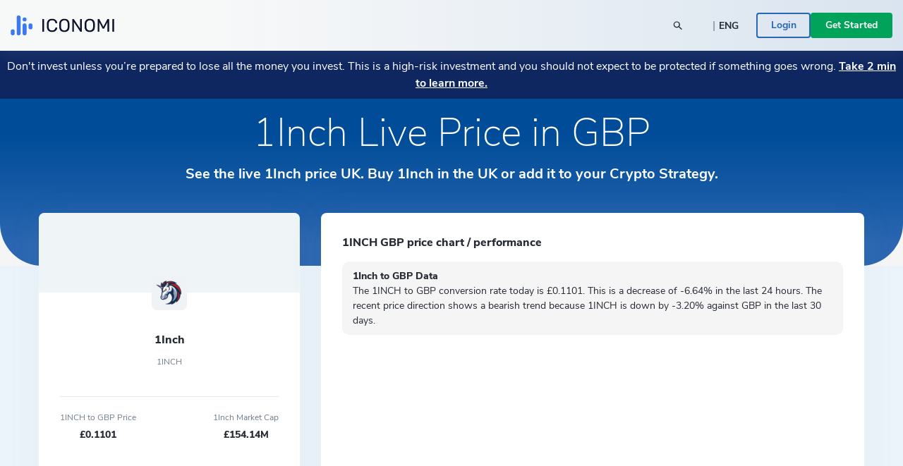

--- FILE ---
content_type: text/html; charset=utf-8
request_url: https://www.iconomi.com/asset/1INCH/GBP
body_size: 29113
content:
<!DOCTYPE html><html lang="en" dir="ltr" data-critters-container itemscope itemtype="https://schema.org/FAQPage"><head>
  <meta charset="utf-8">
  <meta name="viewport" content="width=device-width, initial-scale=1, maximum-scale=5">

  <meta name="title" content="1INCH Price Today in GBP Live 1Inch Chart in GBP">
  <meta content="1INCH Price Today in GBP Live 1Inch Chart in GBP" property="og:title">
  <meta name="description" content="View the live price of 1Inch and discover how much 1 1INCH costs in GBP today. Check the historical chart and other metrics for 1Inch here.">
  <meta content="View the live price of 1Inch and discover how much 1 1INCH costs in GBP today. Check the historical chart and other metrics for 1Inch here." property="og:description">
  <meta content="https://static.iconomi.com/img/og_meta_image.jpg" property="og:image">
  <meta content="https://static.iconomi.com/img/og_meta_image.jpg" property="og:image:secure_url">
  <title>1INCH Price Today in GBP Live 1Inch Chart in GBP</title>

  <meta name="twitter:card" content="summary_large_image">
  <meta name="twitter:site" content="@iconomicom">
  <meta name="twitter:title" content="1INCH Price Today in GBP Live 1Inch Chart in GBP">
  <meta name="twitter:description" content="View the live price of 1Inch and discover how much 1 1INCH costs in GBP today. Check the historical chart and other metrics for 1Inch here.">
  <meta name="twitter:image" content="https://static.iconomi.com/img/og_meta_image.jpg">
  <meta name="google-site-verification" content="G00YSBUBXGG27hiSsne3-Ry650P8ZWKoJhKHOR0_QmY">

  <meta content="article" property="og:type">
  <meta content="image/png" property="og:image:type">
  <meta property="og:url" content="https://www.iconomi.com/asset/1INCH/GBP">
  <meta content="https://www.facebook.com/iconomicom" property="article:publisher">

  <base href="/">
  <link id="favicon" type="image/x-icon" href="assets/favicons/favicon.ico" rel="icon">
  <link href="assets/favicons/apple-icon.png" rel="apple-touch-icon">
  <link href="assets/favicons/apple-icon-57x57.png" rel="apple-touch-icon" sizes="57x57">
  <link href="assets/favicons/apple-icon-60x60.png" rel="apple-touch-icon" sizes="60x60">
  <link href="assets/favicons/apple-icon-72x72.png" rel="apple-touch-icon" sizes="72x72">
  <link href="assets/favicons/apple-icon-76x76.png" rel="apple-touch-icon" sizes="76x76">
  <link href="assets/favicons/apple-icon-114x114.png" rel="apple-touch-icon" sizes="114x144">
  <link href="assets/favicons/apple-icon-120x120.png" rel="apple-touch-icon" sizes="120x120">
  <link href="assets/favicons/apple-icon-144x144.png" rel="apple-touch-icon" sizes="144x144">
  <link href="assets/favicons/apple-icon-152x152.png" rel="apple-touch-icon" sizes="152x152">
  <link href="assets/favicons/apple-icon-180x180.png" rel="apple-touch-icon" sizes="180x180">
  <link href="manifest.json" rel="manifest">
  <meta name="theme-color" content="#ffffff">
  <meta data-version="2.1.110">

  <style ng-app-id="serverApp">.toggle-menu[_ngcontent-serverApp-c1901157149]{background-color:var(--primary-900);border-radius:50%;bottom:15px;cursor:pointer;display:block;height:48px;padding:12px;position:fixed;right:15px;transition:transform .2s;width:48px;z-index:900}@media (min-width: 992px){.toggle-menu[_ngcontent-serverApp-c1901157149]{display:none}}.toggle-menu[_ngcontent-serverApp-c1901157149]   span[_ngcontent-serverApp-c1901157149]{background-color:var(--white);display:block;height:2px;margin:4px 0 5px;width:100%}.toggle-menu[_ngcontent-serverApp-c1901157149]:hover, .toggle-menu.is-opened[_ngcontent-serverApp-c1901157149]{transform:scale(1.1)}.toggle-menu.is-opened[_ngcontent-serverApp-c1901157149]   span[_ngcontent-serverApp-c1901157149]:nth-child(1){margin-top:11px;transform:rotate(45deg)}.toggle-menu.is-opened[_ngcontent-serverApp-c1901157149]   span[_ngcontent-serverApp-c1901157149]:nth-child(2){margin-top:-7px;transform:rotate(-45deg)}.mobile-search[_ngcontent-serverApp-c1901157149]{background-color:var(--white);height:100vh;left:-100vw;overflow-y:auto;padding:25px 15px;position:fixed;top:60px;transition:left .3s;width:100vw;z-index:900}.mobile-search.mobile-search--lander[_ngcontent-serverApp-c1901157149]{top:60px}.mobile-search.is-opened[_ngcontent-serverApp-c1901157149]{left:0;min-height:auto}.side-menu[_ngcontent-serverApp-c1901157149]{background-color:#101634;height:100vh;max-width:100vw;overflow-y:auto;padding:25px 15px;position:fixed;right:-100vw;top:60px;transition:right .3s;width:100vw;z-index:900}.side-menu.corporate[_ngcontent-serverApp-c1901157149]{background-color:var(--primary-700-business)}@media (min-width: 992px){.side-menu.corporate[_ngcontent-serverApp-c1901157149]   .main-navigation[_ngcontent-serverApp-c1901157149]{background:var(--primary-700-business)}}.side-menu.is-opened[_ngcontent-serverApp-c1901157149]{min-height:auto;right:0}@media (min-width: 992px){.side-menu.is-opened[_ngcontent-serverApp-c1901157149]{height:100vh;left:0;right:auto;top:0}}@media (min-width: 576px){.side-menu[_ngcontent-serverApp-c1901157149]{max-width:320px;right:-320px;width:320px}}@media (min-width: 992px){.side-menu[_ngcontent-serverApp-c1901157149]{background-color:var(--bg-menu-left);flex:0 0 210px;height:auto;left:0;max-width:210px;min-height:100vh;overflow:visible;padding:0;position:relative;top:0}.side-menu.side-menu--not-scrollable[_ngcontent-serverApp-c1901157149]{height:100vh;position:sticky}.side-menu.side-menu--not-scrollable[_ngcontent-serverApp-c1901157149]   .main-navigation-logo[_ngcontent-serverApp-c1901157149]{position:relative}}@media (min-width: 992px){.side-menu[_ngcontent-serverApp-c1901157149]   .main-navigation[_ngcontent-serverApp-c1901157149]{background:var(--bg-menu-left);bottom:0;padding:15px;position:fixed;width:210px}}.side-menu[_ngcontent-serverApp-c1901157149]   .main-navigation[_ngcontent-serverApp-c1901157149]   .main-navigation-logo[_ngcontent-serverApp-c1901157149]{display:none}@media (min-width: 992px){.side-menu[_ngcontent-serverApp-c1901157149]   .main-navigation[_ngcontent-serverApp-c1901157149]   .main-navigation-logo[_ngcontent-serverApp-c1901157149]{align-items:center;background:var(--bg-menu-left);display:flex;justify-content:center;margin:10px 0 30px;top:0;z-index:10}.side-menu[_ngcontent-serverApp-c1901157149]   .main-navigation[_ngcontent-serverApp-c1901157149]   .main-navigation-logo.corporate[_ngcontent-serverApp-c1901157149]{background-color:var(--primary-700-business)}}.side-menu[_ngcontent-serverApp-c1901157149]   .main-navigation[_ngcontent-serverApp-c1901157149]   .main-navigation-logo-img[_ngcontent-serverApp-c1901157149]{width:100px}.side-menu[_ngcontent-serverApp-c1901157149]   .main-navigation[_ngcontent-serverApp-c1901157149]   .main-navigation-logo-img.main-navigation-logo-img--border[_ngcontent-serverApp-c1901157149]{border-bottom:1px solid var(--gray-900)}.side-menu[_ngcontent-serverApp-c1901157149]   .main-navigation[_ngcontent-serverApp-c1901157149]   .main-navigation-list-title[_ngcontent-serverApp-c1901157149]{padding:0 4px;pointer-events:none}.side-menu[_ngcontent-serverApp-c1901157149]   .main-navigation[_ngcontent-serverApp-c1901157149]   .main-navigation-list[_ngcontent-serverApp-c1901157149]{display:grid;grid-column-gap:10px;grid-template-columns:1fr;list-style:none;margin:0;padding:0}@media (min-width: 992px){.side-menu[_ngcontent-serverApp-c1901157149]   .main-navigation[_ngcontent-serverApp-c1901157149]   .main-navigation-list[_ngcontent-serverApp-c1901157149]{display:block;margin:0 0 30px}.side-menu[_ngcontent-serverApp-c1901157149]   .main-navigation[_ngcontent-serverApp-c1901157149]   .main-navigation-list[_ngcontent-serverApp-c1901157149]:first-of-type{margin-bottom:20px}}.side-menu[_ngcontent-serverApp-c1901157149]   .menu-link[_ngcontent-serverApp-c1901157149]{display:block}.side-menu[_ngcontent-serverApp-c1901157149]   .menu-link[_ngcontent-serverApp-c1901157149]:hover{text-decoration:none}.side-menu[_ngcontent-serverApp-c1901157149]   .menu-link.active[_ngcontent-serverApp-c1901157149]     .main-navigation-list-item-link.main-navigation-list-item-link--corporate{background-color:#16244a}@media (min-width: 992px){.side-menu[_ngcontent-serverApp-c1901157149]   .menu-link.active[_ngcontent-serverApp-c1901157149]     .main-navigation-list-item-link{font-weight:800;background-color:var(--bg-menu-left-selected)}}.side-menu[_ngcontent-serverApp-c1901157149]   .bottom-navigation-list-item[_ngcontent-serverApp-c1901157149]{background:var(--primary-700);padding:7px 10px;text-decoration:none;transform:none}@media (min-width: 992px){.side-menu[_ngcontent-serverApp-c1901157149]   .bottom-navigation-list-item[_ngcontent-serverApp-c1901157149]{bottom:0;left:0;padding:20px;position:absolute;width:100%}.side-menu[_ngcontent-serverApp-c1901157149]   .bottom-navigation-list-item[_ngcontent-serverApp-c1901157149]   div[_ngcontent-serverApp-c1901157149]{transition:transform .2s}.side-menu[_ngcontent-serverApp-c1901157149]   .bottom-navigation-list-item[_ngcontent-serverApp-c1901157149]:hover   div[_ngcontent-serverApp-c1901157149], .side-menu[_ngcontent-serverApp-c1901157149]   .bottom-navigation-list-item[_ngcontent-serverApp-c1901157149]:visited:hover   div[_ngcontent-serverApp-c1901157149]{transform:scale(1.1)}}.menu-icon[_ngcontent-serverApp-c1901157149]{align-self:flex-start}.text-ellipsis[_ngcontent-serverApp-c1901157149]{max-width:120px}.route-wrapper[_ngcontent-serverApp-c1901157149]{padding-top:60px}@media (min-width: 576px){.route-wrapper[_ngcontent-serverApp-c1901157149]{padding-top:90px}}@media (min-width: 768px){.route-wrapper[_ngcontent-serverApp-c1901157149]{padding-top:90px}}@media (min-width: 992px){.route-wrapper[_ngcontent-serverApp-c1901157149]{padding-top:102px}}@media (min-width: 1200px){.route-wrapper[_ngcontent-serverApp-c1901157149]{padding-top:102px}}.menu-separator[_ngcontent-serverApp-c1901157149]{background-color:var(--bg-menu-left);height:1px}.sub-menu[_ngcontent-serverApp-c1901157149]{display:none;padding-left:20px;position:absolute;right:-200px;top:0;width:210px}.sub-menu[_ngcontent-serverApp-c1901157149]   .paragraph-gray-900-regular[_ngcontent-serverApp-c1901157149]:hover{color:var(--white)}.sub-menu[_ngcontent-serverApp-c1901157149]   .content[_ngcontent-serverApp-c1901157149]{background-color:var(--bg-menu-left-selected)}.arrow[_ngcontent-serverApp-c1901157149]{display:block;height:14px;left:13px;position:absolute;top:10px;width:7px}.arrow[_ngcontent-serverApp-c1901157149]:before{border-color:transparent;border-right-color:var(--bg-menu-left-selected);border-style:solid;border-width:7px 7px 7px 0;content:"";position:absolute;right:0}@media (hover: hover) and (min-width: 992px){.main-navigation-list-item[_ngcontent-serverApp-c1901157149]:hover   .sub-menu[_ngcontent-serverApp-c1901157149]{display:block}}.maintenance-warning[_ngcontent-serverApp-c1901157149]{position:sticky;top:72px;z-index:700}.container--main[_ngcontent-serverApp-c1901157149]{padding-top:165px}@media (min-width: 768px){.container--main[_ngcontent-serverApp-c1901157149]{padding-top:136px}}@media (min-width: 1200px){.container--main[_ngcontent-serverApp-c1901157149]{padding-top:115px}}.side-bar-section-link--done[_ngcontent-serverApp-c1901157149]{background-size:16px}.side-bar-section-link--in-progress[_ngcontent-serverApp-c1901157149]{position:relative}.side-bar-section-link--in-progress[_ngcontent-serverApp-c1901157149]:after{background:url(/assets/images/icons/assets/step-active.svg) no-repeat center right;background-size:contain;content:"";height:38px;position:absolute;right:-74px;top:50%;transform:translateY(-50%);width:38px}.opacity-0[_ngcontent-serverApp-c1901157149]{opacity:0}.btn-menu-custom[_ngcontent-serverApp-c1901157149]{background:var(--bg-menu-left)}.triaconta-close-warning-space[_ngcontent-serverApp-c1901157149]{height:75px}@media (min-width: 768px){.triaconta-close-warning-space[_ngcontent-serverApp-c1901157149]{height:51px}}</style><style ng-app-id="serverApp">.cookies[_ngcontent-serverApp-c2227219534]{background-color:#1a2238e6;bottom:0;padding:20px 10px 13px;position:fixed;width:100vw;z-index:12000}@media (min-width: 992px){.cookies[_ngcontent-serverApp-c2227219534]{padding:20px 10px 13px 210px}}a[_ngcontent-serverApp-c2227219534]{text-decoration:underline}a[_ngcontent-serverApp-c2227219534]:hover{color:var(--white)}</style><style ng-app-id="serverApp">.input-box-main[_ngcontent-serverApp-c200298831]{position:relative}input[_ngcontent-serverApp-c200298831]{border:solid 1px var(--gray-300);border-radius:10px;line-height:normal;padding:15px 20px;transition:border-color .5s,box-shadow .5s;width:100%}input[_ngcontent-serverApp-c200298831]::-webkit-outer-spin-button, input[_ngcontent-serverApp-c200298831]::-webkit-inner-spin-button{-webkit-appearance:none;margin:0}input[type=number][_ngcontent-serverApp-c200298831]{-moz-appearance:textfield!important}input[type=text][_ngcontent-serverApp-c200298831], input[type=number][_ngcontent-serverApp-c200298831], input[type=email][_ngcontent-serverApp-c200298831], input[type=password][_ngcontent-serverApp-c200298831]{-webkit-appearance:none;appearance:none}@media (max-width: 767px){input[type=text][_ngcontent-serverApp-c200298831], input[type=number][_ngcontent-serverApp-c200298831], input[type=email][_ngcontent-serverApp-c200298831], input[type=password][_ngcontent-serverApp-c200298831]{font-size:16px}}input[_ngcontent-serverApp-c200298831]:disabled{background-color:#f2f4f7;border-color:var(--gray-300);color:var(--gray-900);cursor:not-allowed}input.ng-focused[_ngcontent-serverApp-c200298831]{border-color:var(--primary-700);box-shadow:0 0 0 1px var(--primary-700)}input.ng-focused.purple[_ngcontent-serverApp-c200298831]{border-color:var(--purple);box-shadow:0 0 0 1px var(--purple)}input.ng-focused.business[_ngcontent-serverApp-c200298831]{border-color:var(--primary-700-business);box-shadow:0 0 0 1px var(--primary-700-business)}input.ng-invalid.ng-touched[_ngcontent-serverApp-c200298831]{background-color:#d00c0c1a;border-color:var(--error-500);box-shadow:0 0 0 1px var(--error-500);color:#d00c0c}input.ng-invalid.ng-touched.ng-focused[_ngcontent-serverApp-c200298831]{background-color:var(--white);border-color:var(--primary-700);box-shadow:0 0 0 1px var(--primary-700);color:var(--black-900)}input.ng-invalid.ng-touched.ng-focused.purple[_ngcontent-serverApp-c200298831]{border-color:var(--purple);box-shadow:0 0 0 1px var(--purple)}input.ng-invalid.ng-touched.ng-focused.business[_ngcontent-serverApp-c200298831]{border-color:var(--primary-700-business);box-shadow:0 0 0 1px var(--primary-700-business)}input.ng-invalid.ng-touched.purple[_ngcontent-serverApp-c200298831]{background-color:var(--white)}input.ng-invalid.ng-touched[_ngcontent-serverApp-c200298831]::placeholder{color:transparent}input.error[_ngcontent-serverApp-c200298831]{background-color:#d00c0c1a;border-color:var(--error-500);box-shadow:0 0 0 1px var(--error-500);color:#d00c0c}input.error.ng-focused[_ngcontent-serverApp-c200298831]{background-color:var(--white);border-color:var(--primary-700);box-shadow:0 0 0 1px var(--primary-700);color:var(--black-900)}input.error.ng-focused.business[_ngcontent-serverApp-c200298831]{border-color:var(--primary-700-business);box-shadow:0 0 0 1px var(--primary-700-business)}input.error[_ngcontent-serverApp-c200298831]::placeholder{color:transparent}input[_ngcontent-serverApp-c200298831]::placeholder{font-weight:400;color:var(--gray-900);font-size:14px;line-height:normal}@media (max-width: 767px){input[_ngcontent-serverApp-c200298831]::placeholder{font-size:16px}}input.medium[_ngcontent-serverApp-c200298831]{padding:7px 20px}input.small[_ngcontent-serverApp-c200298831]{padding:4px 20px}input.input-appendix[_ngcontent-serverApp-c200298831]{padding-right:50px}input.input-appendix[_ngcontent-serverApp-c200298831]:not(.text-start):not(.text-center){text-align:right}input.input-appendix[type=number][_ngcontent-serverApp-c200298831]{-moz-appearance:textfield}input.input-appendix[type=number][_ngcontent-serverApp-c200298831]::-webkit-inner-spin-button, input.input-appendix[type=number][_ngcontent-serverApp-c200298831]::-webkit-outer-spin-button{-webkit-appearance:none;margin:0}input.input-appendix-currency-sign[_ngcontent-serverApp-c200298831]{padding-right:35px}input.input-appendix-short[_ngcontent-serverApp-c200298831]{padding-left:10px;padding-right:20px}input.input-lg[_ngcontent-serverApp-c200298831]{border-radius:10px;color:var(--black-900);font-size:22px;font-weight:800;padding:19px 40px}input.input-lg[_ngcontent-serverApp-c200298831]::placeholder{color:var(--black-900);font-size:22px;font-weight:800;line-height:normal}@media (max-width: 767px){input.input-lg[_ngcontent-serverApp-c200298831]::placeholder{font-size:22px}}input.input-lg[_ngcontent-serverApp-c200298831]:focus::placeholder{color:transparent}input.input-lg[_ngcontent-serverApp-c200298831]:not(.text-start){text-align:center}.appendix[_ngcontent-serverApp-c200298831]{line-height:1;position:absolute;right:20px;top:50%;transform:translateY(-50%)}.appendix.input-appendix-short[_ngcontent-serverApp-c200298831]{right:5px}.appendix.disabled[_ngcontent-serverApp-c200298831]{color:var(--gray-300)}.show-password-toggle[_ngcontent-serverApp-c200298831]{right:20px;top:50%;transform:translateY(-50%)}</style><style ng-app-id="serverApp">.lander-header[_ngcontent-serverApp-c619171724]{align-items:center;display:flex;flex-direction:column;left:0;padding:0!important;position:fixed;top:0;width:100%;z-index:800}.lander-header.opened[_ngcontent-serverApp-c619171724]{z-index:1000}.navbar[_ngcontent-serverApp-c619171724]{align-items:center;background:linear-gradient(89.98deg,var(--white-text) 24.59%,rgba(255,255,255,.85) 99.99%);box-shadow:0 3px 20px #96a0a926;display:flex;height:60px;transition:transform .3s ease-in-out;width:100%;z-index:800}@media (min-width: 992px){.navbar[_ngcontent-serverApp-c619171724]{height:72px}}.navbar.opened[_ngcontent-serverApp-c619171724]{z-index:1000}.navbar[_ngcontent-serverApp-c619171724]   .navbar-logo-img[_ngcontent-serverApp-c619171724]{background:url(/assets/images/icons/assets/logo.svg) no-repeat center;background-size:contain;flex:0 0 126px;height:24px;margin-left:15px}@media (min-width: 992px){.navbar[_ngcontent-serverApp-c619171724]   .navbar-logo-img[_ngcontent-serverApp-c619171724]{flex:0 0 147px;height:50px;margin-left:0}}.navbar[_ngcontent-serverApp-c619171724]   .menu-item[_ngcontent-serverApp-c619171724]{color:var(--black-900);font-size:18px;font-weight:700;line-height:24px;padding:14px 20px}@media (min-width: 992px){.navbar[_ngcontent-serverApp-c619171724]   .menu-item[_ngcontent-serverApp-c619171724]{font-size:14px;padding:7px 10px;text-align:center}}@media (min-width: 1200px){.navbar[_ngcontent-serverApp-c619171724]   .menu-item[_ngcontent-serverApp-c619171724]{font-size:16px;height:100%;padding:0 20px;text-align:center}}.navbar[_ngcontent-serverApp-c619171724]   .menu-item-active[_ngcontent-serverApp-c619171724]{color:var(--primary-900)}@media (min-width: 992px){.navbar[_ngcontent-serverApp-c619171724]   .menu-item-active[_ngcontent-serverApp-c619171724]{margin-top:4px}}.navbar[_ngcontent-serverApp-c619171724]   .menu-item-current-page[_ngcontent-serverApp-c619171724]{color:var(--bg-menu-left)}@media (min-width: 992px){.navbar[_ngcontent-serverApp-c619171724]   .menu-item-current-page[_ngcontent-serverApp-c619171724]{margin-top:4px}}.search[_ngcontent-serverApp-c619171724]{align-items:center;margin-right:10px}.search[_ngcontent-serverApp-c619171724]   app-search-box[_ngcontent-serverApp-c619171724]{width:100%}.search[_ngcontent-serverApp-c619171724]   .search-icon[_ngcontent-serverApp-c619171724]{display:block;position:absolute;right:15px;top:50%;transform:translateY(-50%)}.buttons[_ngcontent-serverApp-c619171724]{gap:16px;padding-bottom:30px}@media (min-width: 992px){.buttons[_ngcontent-serverApp-c619171724]{gap:20px;overflow:hidden;padding-bottom:0}}.currency-language-tag[_ngcontent-serverApp-c619171724]{background-color:#b2bac233;border-radius:15px;height:25px;line-height:25px;padding:0 15px}.currency-language-tag.currency-language-tag--selected[_ngcontent-serverApp-c619171724]{background-color:var(--gray-300)}.risk-banner[_ngcontent-serverApp-c619171724]{background:var(--bg-menu-left);transition:transform .3s ease-in-out}@media (max-width: 767px){.risk-banner.expanded[_ngcontent-serverApp-c619171724]   .risk-text[_ngcontent-serverApp-c619171724]{height:auto;max-height:10000px;overflow:hidden}.risk-banner[_ngcontent-serverApp-c619171724]   .risk-text[_ngcontent-serverApp-c619171724]{max-height:40px;overflow:hidden;transition:max-height .3s ease-in-out}.risk-banner[_ngcontent-serverApp-c619171724]   .risk-text[_ngcontent-serverApp-c619171724] > p[_ngcontent-serverApp-c619171724]{font-size:14px!important}.risk-banner[_ngcontent-serverApp-c619171724]   .risk-text[_ngcontent-serverApp-c619171724] > p[_ngcontent-serverApp-c619171724] > a[_ngcontent-serverApp-c619171724]{font-size:14px!important}}@media (min-width: 992px){.risk-banner[_ngcontent-serverApp-c619171724]{z-index:unset}}.link-big-white-bold[_ngcontent-serverApp-c619171724]{color:var(--white)!important}@media (max-width: 767px){.scrolling-animation-mobile[_ngcontent-serverApp-c619171724]{transform:translateY(-100%)}.scrolling-animation-mobile-banner[_ngcontent-serverApp-c619171724]{transform:translateY(calc(-100% + 17px))}.scrolling-animation-mobile-banner-expanded[_ngcontent-serverApp-c619171724]{transform:translateY(calc(-100% + 61px))}}@media (min-width: 992px){.dropdown-root[_ngcontent-serverApp-c619171724]{left:0;padding-top:0;position:absolute;width:100%}}.dropdown-container[_ngcontent-serverApp-c619171724]{background:linear-gradient(235.05deg,var(--bg-menu-top) 48.91%,var(--gray-50) 92.29%);color:var(--black-900);cursor:auto;display:none;overflow:hidden;pointer-events:none;position:relative;transition:height .3s ease}@media (min-width: 992px){.dropdown-container[_ngcontent-serverApp-c619171724]{display:block;opacity:1;pointer-events:unset}}.dropdown-content[_ngcontent-serverApp-c619171724]{left:0;opacity:0;padding-bottom:80px;pointer-events:none;position:absolute;right:0;top:0}.dropdown-content.active[_ngcontent-serverApp-c619171724]{opacity:1;pointer-events:auto;position:relative}.row-header[_ngcontent-serverApp-c619171724]{display:grid;grid-column-gap:40px;grid-template-columns:repeat(1,1fr)}@media (min-width: 992px){.row-header[_ngcontent-serverApp-c619171724]{grid-template-columns:repeat(4,1fr)}}.menu-item-text[_ngcontent-serverApp-c619171724]{border-radius:4px;color:#11151d;font-size:18px;font-weight:700;line-height:1.3;padding:14.5px 40px}.menu-item-text-active[_ngcontent-serverApp-c619171724]{background-color:var(--white);color:var(--primary-900)}@media (min-width: 992px){.menu-item-text[_ngcontent-serverApp-c619171724]{padding:10px 15px}}.menu-item-text[_ngcontent-serverApp-c619171724]:hover{background-color:var(--white);color:var(--primary-900)}.menu-item-tag[_ngcontent-serverApp-c619171724]{color:var(--primary-900);font-size:12px;font-weight:700;line-height:2;padding:0 15px}.menu-item-title[_ngcontent-serverApp-c619171724]{color:var(--black-300);font-size:12px}.menu-item-side[_ngcontent-serverApp-c619171724]{padding:10px 15px}.menu-item-side-text[_ngcontent-serverApp-c619171724]{color:var(--black-300);display:inline;flex-direction:row;font-size:14px;line-height:1.3}.menu-item-side-text[_ngcontent-serverApp-c619171724]:hover{color:var(--primary-900);text-decoration:underline}.menu-item-side-text-arrow[_ngcontent-serverApp-c619171724]{display:inline;padding-left:8px}.backdrop[_ngcontent-serverApp-c619171724]{-webkit-backdrop-filter:blur(5px);backdrop-filter:blur(5px);background:#11151d;height:100vh;opacity:.8;position:relative;width:100vw;z-index:10}.menu-items[_ngcontent-serverApp-c619171724]{left:0;max-height:0;overflow:hidden;position:absolute;top:60px;transition:max-height .3s ease-in-out;width:100%}@media (min-width: 992px){.menu-items[_ngcontent-serverApp-c619171724]{height:100%;left:auto;max-height:inherit;position:static;top:auto}}@media (max-width: 991px){.menu-items[_ngcontent-serverApp-c619171724]{background:linear-gradient(89.98deg,var(--white-text) 24.59%,rgba(255,255,255,.85) 99.99%)}.menu-items.opened[_ngcontent-serverApp-c619171724]{box-shadow:0 3px 20px #96a0a926;height:auto;max-height:calc(100svh - 120px);overflow-y:scroll;scrollbar-width:none}}.products-menu[_ngcontent-serverApp-c619171724]{padding:0;position:static}.products-menu[_ngcontent-serverApp-c619171724]   .tooltip-inner[_ngcontent-serverApp-c619171724]{box-shadow:none}@media (min-width: 992px){.products-menu[_ngcontent-serverApp-c619171724]{display:none;padding:17px 0 7px;position:absolute;top:50px}.products-menu[_ngcontent-serverApp-c619171724]   .arrow[_ngcontent-serverApp-c619171724]{left:20px}.products-menu[_ngcontent-serverApp-c619171724]   .arrow[_ngcontent-serverApp-c619171724]:before{border-width:0 10px 10px}.products-menu[_ngcontent-serverApp-c619171724]   .tooltip-inner[_ngcontent-serverApp-c619171724]{box-shadow:0 -3px 20px #0000001a;max-width:260px;width:260px}.products-menu.opened[_ngcontent-serverApp-c619171724]{display:block}}.products-menu[_ngcontent-serverApp-c619171724]   .products-image[_ngcontent-serverApp-c619171724]{height:20px;width:20px}@media (min-width: 992px){.menu-item-wrapper[_ngcontent-serverApp-c619171724]{align-items:center;display:flex;height:100%;width:max-content}.menu-item-wrapper-active[_ngcontent-serverApp-c619171724]{border-bottom:4px solid var(--primary-900)}.menu-item-wrapper-current-page[_ngcontent-serverApp-c619171724]{border-bottom:4px solid var(--bg-menu-left)}}.color-black-900[_ngcontent-serverApp-c619171724]{color:var(--black-900)!important}@media (min-width: 992px){.h-lg-100[_ngcontent-serverApp-c619171724]{height:100%}}.back-arrow-wrapper[_ngcontent-serverApp-c619171724]{background:var(--gray-50);border-radius:10px;height:32px;width:32px}.font-weight-bolder[_ngcontent-serverApp-c619171724]:before{font-weight:bolder!important}.icon-arrow-right-style[_ngcontent-serverApp-c619171724]{color:var(--gray-700)}.icon-arrow-right-style-active[_ngcontent-serverApp-c619171724]{color:var(--primary-900)}.dissaper-on-mobile[_ngcontent-serverApp-c619171724]{display:none}@media (min-width: 992px){.dissaper-on-mobile[_ngcontent-serverApp-c619171724]{display:block}}.color-primary-900[_ngcontent-serverApp-c619171724]{color:var(--primary-900)!important}.languages-grid[_ngcontent-serverApp-c619171724]{display:grid;grid-column-gap:10px;grid-row-gap:15px;grid-template-columns:repeat(2,1fr);width:100%}.languages-text[_ngcontent-serverApp-c619171724]{border-radius:4px;font-size:14px;font-weight:700;line-height:18px;padding:9px 15px}.search-width[_ngcontent-serverApp-c619171724]{width:250px}</style><style ng-app-id="serverApp">.footer[_ngcontent-serverApp-c4055906901]{background:var(--white)}.logo-img[_ngcontent-serverApp-c4055906901]{height:16px}.paragraph-black-regular[_ngcontent-serverApp-c4055906901]:hover{color:var(--black-900)}.store-logo[_ngcontent-serverApp-c4055906901]{height:28px}</style><style ng-app-id="serverApp">.input-box-main[_ngcontent-serverApp-c3230136334]{position:relative}input[_ngcontent-serverApp-c3230136334]{border:solid 1px var(--gray-300);border-radius:10px;line-height:normal;padding:15px 20px;transition:border-color .5s,box-shadow .5s;width:100%}input[_ngcontent-serverApp-c3230136334]::-webkit-outer-spin-button, input[_ngcontent-serverApp-c3230136334]::-webkit-inner-spin-button{-webkit-appearance:none;margin:0}input[type=number][_ngcontent-serverApp-c3230136334]{-moz-appearance:textfield!important}input[type=text][_ngcontent-serverApp-c3230136334], input[type=number][_ngcontent-serverApp-c3230136334], input[type=email][_ngcontent-serverApp-c3230136334], input[type=password][_ngcontent-serverApp-c3230136334]{-webkit-appearance:none;appearance:none}@media (max-width: 767px){input[type=text][_ngcontent-serverApp-c3230136334], input[type=number][_ngcontent-serverApp-c3230136334], input[type=email][_ngcontent-serverApp-c3230136334], input[type=password][_ngcontent-serverApp-c3230136334]{font-size:16px}}input[_ngcontent-serverApp-c3230136334]:disabled{background-color:#f2f4f7;border-color:var(--gray-300);color:var(--gray-900);cursor:not-allowed}input.ng-focused[_ngcontent-serverApp-c3230136334]{border-color:var(--primary-700);box-shadow:0 0 0 1px var(--primary-700)}input.ng-focused.purple[_ngcontent-serverApp-c3230136334]{border-color:var(--purple);box-shadow:0 0 0 1px var(--purple)}input.ng-focused.business[_ngcontent-serverApp-c3230136334]{border-color:var(--primary-700-business);box-shadow:0 0 0 1px var(--primary-700-business)}input.ng-invalid.ng-touched[_ngcontent-serverApp-c3230136334]{background-color:#d00c0c1a;border-color:var(--error-500);box-shadow:0 0 0 1px var(--error-500);color:#d00c0c}input.ng-invalid.ng-touched.ng-focused[_ngcontent-serverApp-c3230136334]{background-color:var(--white);border-color:var(--primary-700);box-shadow:0 0 0 1px var(--primary-700);color:var(--black-900)}input.ng-invalid.ng-touched.ng-focused.purple[_ngcontent-serverApp-c3230136334]{border-color:var(--purple);box-shadow:0 0 0 1px var(--purple)}input.ng-invalid.ng-touched.ng-focused.business[_ngcontent-serverApp-c3230136334]{border-color:var(--primary-700-business);box-shadow:0 0 0 1px var(--primary-700-business)}input.ng-invalid.ng-touched.purple[_ngcontent-serverApp-c3230136334]{background-color:var(--white)}input.ng-invalid.ng-touched[_ngcontent-serverApp-c3230136334]::placeholder{color:transparent}input.error[_ngcontent-serverApp-c3230136334]{background-color:#d00c0c1a;border-color:var(--error-500);box-shadow:0 0 0 1px var(--error-500);color:#d00c0c}input.error.ng-focused[_ngcontent-serverApp-c3230136334]{background-color:var(--white);border-color:var(--primary-700);box-shadow:0 0 0 1px var(--primary-700);color:var(--black-900)}input.error.ng-focused.business[_ngcontent-serverApp-c3230136334]{border-color:var(--primary-700-business);box-shadow:0 0 0 1px var(--primary-700-business)}input.error[_ngcontent-serverApp-c3230136334]::placeholder{color:transparent}input[_ngcontent-serverApp-c3230136334]::placeholder{font-weight:400;color:var(--gray-900);font-size:14px;line-height:normal}@media (max-width: 767px){input[_ngcontent-serverApp-c3230136334]::placeholder{font-size:16px}}input.medium[_ngcontent-serverApp-c3230136334]{padding:7px 20px}input.small[_ngcontent-serverApp-c3230136334]{padding:4px 20px}input.input-appendix[_ngcontent-serverApp-c3230136334]{padding-right:50px}input.input-appendix[_ngcontent-serverApp-c3230136334]:not(.text-start):not(.text-center){text-align:right}input.input-appendix[type=number][_ngcontent-serverApp-c3230136334]{-moz-appearance:textfield}input.input-appendix[type=number][_ngcontent-serverApp-c3230136334]::-webkit-inner-spin-button, input.input-appendix[type=number][_ngcontent-serverApp-c3230136334]::-webkit-outer-spin-button{-webkit-appearance:none;margin:0}input.input-appendix-currency-sign[_ngcontent-serverApp-c3230136334]{padding-right:35px}input.input-appendix-short[_ngcontent-serverApp-c3230136334]{padding-left:10px;padding-right:20px}input.input-lg[_ngcontent-serverApp-c3230136334]{border-radius:10px;color:var(--black-900);font-size:22px;font-weight:800;padding:19px 40px}input.input-lg[_ngcontent-serverApp-c3230136334]::placeholder{color:var(--black-900);font-size:22px;font-weight:800;line-height:normal}@media (max-width: 767px){input.input-lg[_ngcontent-serverApp-c3230136334]::placeholder{font-size:22px}}input.input-lg[_ngcontent-serverApp-c3230136334]:focus::placeholder{color:transparent}input.input-lg[_ngcontent-serverApp-c3230136334]:not(.text-start){text-align:center}.appendix[_ngcontent-serverApp-c3230136334]{line-height:1;position:absolute;right:20px;top:50%;transform:translateY(-50%)}.appendix.input-appendix-short[_ngcontent-serverApp-c3230136334]{right:5px}.appendix.disabled[_ngcontent-serverApp-c3230136334]{color:var(--gray-300)}.show-password-toggle[_ngcontent-serverApp-c3230136334]{right:20px;top:50%;transform:translateY(-50%)}</style><style ng-app-id="serverApp">.input-box-main[_ngcontent-serverApp-c3230136334]{position:relative}.input-box-main.lander[_ngcontent-serverApp-c3230136334]   .results-wrapper[_ngcontent-serverApp-c3230136334]{left:auto;position:fixed;top:85px}input[_ngcontent-serverApp-c3230136334]{border:1px solid var(--gray-100);border-radius:4px;font-size:14px;line-height:24px;padding:5px 40px 5px 20px}input[_ngcontent-serverApp-c3230136334]::-webkit-search-decoration, input[_ngcontent-serverApp-c3230136334]::-webkit-search-cancel-button, input[_ngcontent-serverApp-c3230136334]::-webkit-search-results-button, input[_ngcontent-serverApp-c3230136334]::-webkit-search-results-decoration{-webkit-appearance:none}@media (min-width: 992px){input.big[_ngcontent-serverApp-c3230136334]{height:52px}}input.logged-in[_ngcontent-serverApp-c3230136334]{padding:10px 20px}input[_ngcontent-serverApp-c3230136334]::placeholder{color:#11151d;font-size:14px}input[_ngcontent-serverApp-c3230136334]:focus{outline:2px solid var(--primary-700)}.results-wrapper[_ngcontent-serverApp-c3230136334]{left:0;position:absolute;top:60px;z-index:820}.results-wrapper.big[_ngcontent-serverApp-c3230136334]{top:90px}.results[_ngcontent-serverApp-c3230136334]{background:var(--white);border:solid 1px var(--gray-100);border-radius:4px;box-shadow:0 3px 50px #96a0a926;cursor:default;display:inline-block;position:relative;width:385px}.results[_ngcontent-serverApp-c3230136334]:before{border:15px solid transparent;border-bottom-color:var(--gray-100);bottom:100%;content:"";display:block;height:0;left:15px;position:absolute;width:0}.results[_ngcontent-serverApp-c3230136334]:after{background:transparent;border:14px solid transparent;border-bottom-color:var(--white);bottom:100%;content:"";display:block;height:0;left:16px;position:absolute;width:0}.search-row.active[_ngcontent-serverApp-c3230136334]{background-color:var(--gray-100)}.color-black-300[_ngcontent-serverApp-c3230136334]{color:var(--black-300)!important}.icon-search[_ngcontent-serverApp-c3230136334]{position:absolute;right:0;top:50%;transform:translateY(-50%)}.icon-search.logged-in[_ngcontent-serverApp-c3230136334]{right:12px}.icon-cancel[_ngcontent-serverApp-c3230136334]{opacity:0;right:5px;top:12px}.icon-cancel.icon-cancel--show[_ngcontent-serverApp-c3230136334]{opacity:1;transition:opacity .3s ease-in-out}.input-wrapper-logged-out[_ngcontent-serverApp-c3230136334]{overflow:hidden;padding:5px 1px;right:0;top:-18px;z-index:10}</style><style ng-app-id="serverApp">.option[_ngcontent-serverApp-c3624659224]{background:transparent;border:0;border-radius:10px;height:32px;line-height:24px;outline:0;padding:4px 20px}.option[_ngcontent-serverApp-c3624659224]:hover{background-color:var(--primary-100)}.option.option--selected[_ngcontent-serverApp-c3624659224]{background-color:var(--primary-700)}.languages-grid[_ngcontent-serverApp-c3624659224]{display:grid;grid-column-gap:10px;grid-row-gap:15px;grid-template-columns:repeat(3,1fr);width:100%}@media (min-width: 992px){.languages-grid[_ngcontent-serverApp-c3624659224]{grid-column-gap:30px}}.selector-wrapper[_ngcontent-serverApp-c3624659224]{top:0;width:100%}@media (min-width: 992px){.selector-wrapper[_ngcontent-serverApp-c3624659224]{height:auto;right:0;top:60px;width:auto}.selector-wrapper.lander[_ngcontent-serverApp-c3624659224]{top:85px}}.selector-tooltip[_ngcontent-serverApp-c3624659224]{background:var(--white);border-bottom-left-radius:10px;border-bottom-right-radius:10px;cursor:default;display:inline-block;height:100%;position:relative;width:100%}@media (min-width: 992px){.selector-tooltip[_ngcontent-serverApp-c3624659224]{border-radius:16px;box-shadow:0 3px 50px #96a0a926;height:auto;width:auto}.selector-tooltip[_ngcontent-serverApp-c3624659224]:before{border:15px solid transparent;border-bottom-color:var(--gray-100);bottom:100%;content:"";display:block;height:0;position:absolute;right:15px;width:0}.selector-tooltip[_ngcontent-serverApp-c3624659224]:after{background:transparent;border:14px solid transparent;border-bottom-color:var(--white);bottom:100%;content:"";display:block;height:0;position:absolute;right:16px;width:0}}.invisible[_ngcontent-serverApp-c3624659224]{visibility:hidden}.selector[_ngcontent-serverApp-c3624659224]{background:transparent;border:0;outline:0}@media (max-width: 991px){.outside-selector[_ngcontent-serverApp-c3624659224]{left:0;max-height:0;overflow:hidden;position:absolute;top:60px;transition:max-height .3s ease-in-out}.outside-selector.scrolled[_ngcontent-serverApp-c3624659224]{top:60px}.outside-selector.outside-selector--opened[_ngcontent-serverApp-c3624659224]{height:auto;max-height:1000px}}.logged-out-mobile[_ngcontent-serverApp-c3624659224]{background:var(--gray-100);border-radius:16px;margin-right:15px;padding:3.5px 10px}.btn-currency-color-active[_ngcontent-serverApp-c3624659224]{color:var(--primary-900)!important;margin-top:4px}</style><style ng-app-id="serverApp">.lander-header[_ngcontent-serverApp-c3624659224]{align-items:center;display:flex;flex-direction:column;left:0;padding:0!important;position:fixed;top:0;width:100%;z-index:800}.lander-header.opened[_ngcontent-serverApp-c3624659224]{z-index:1000}.navbar[_ngcontent-serverApp-c3624659224]{align-items:center;background:linear-gradient(89.98deg,var(--white-text) 24.59%,rgba(255,255,255,.85) 99.99%);box-shadow:0 3px 20px #96a0a926;display:flex;height:60px;transition:transform .3s ease-in-out;width:100%;z-index:800}@media (min-width: 992px){.navbar[_ngcontent-serverApp-c3624659224]{height:72px}}.navbar.opened[_ngcontent-serverApp-c3624659224]{z-index:1000}.navbar[_ngcontent-serverApp-c3624659224]   .navbar-logo-img[_ngcontent-serverApp-c3624659224]{background:url(/assets/images/icons/assets/logo.svg) no-repeat center;background-size:contain;flex:0 0 126px;height:24px;margin-left:15px}@media (min-width: 992px){.navbar[_ngcontent-serverApp-c3624659224]   .navbar-logo-img[_ngcontent-serverApp-c3624659224]{flex:0 0 147px;height:50px;margin-left:0}}.navbar[_ngcontent-serverApp-c3624659224]   .menu-item[_ngcontent-serverApp-c3624659224]{color:var(--black-900);font-size:18px;font-weight:700;line-height:24px;padding:14px 20px}@media (min-width: 992px){.navbar[_ngcontent-serverApp-c3624659224]   .menu-item[_ngcontent-serverApp-c3624659224]{font-size:14px;padding:7px 10px;text-align:center}}@media (min-width: 1200px){.navbar[_ngcontent-serverApp-c3624659224]   .menu-item[_ngcontent-serverApp-c3624659224]{font-size:16px;height:100%;padding:0 20px;text-align:center}}.navbar[_ngcontent-serverApp-c3624659224]   .menu-item-active[_ngcontent-serverApp-c3624659224]{color:var(--primary-900)}@media (min-width: 992px){.navbar[_ngcontent-serverApp-c3624659224]   .menu-item-active[_ngcontent-serverApp-c3624659224]{margin-top:4px}}.navbar[_ngcontent-serverApp-c3624659224]   .menu-item-current-page[_ngcontent-serverApp-c3624659224]{color:var(--bg-menu-left)}@media (min-width: 992px){.navbar[_ngcontent-serverApp-c3624659224]   .menu-item-current-page[_ngcontent-serverApp-c3624659224]{margin-top:4px}}.search[_ngcontent-serverApp-c3624659224]{align-items:center;margin-right:10px}.search[_ngcontent-serverApp-c3624659224]   app-search-box[_ngcontent-serverApp-c3624659224]{width:100%}.search[_ngcontent-serverApp-c3624659224]   .search-icon[_ngcontent-serverApp-c3624659224]{display:block;position:absolute;right:15px;top:50%;transform:translateY(-50%)}.buttons[_ngcontent-serverApp-c3624659224]{gap:16px;padding-bottom:30px}@media (min-width: 992px){.buttons[_ngcontent-serverApp-c3624659224]{gap:20px;overflow:hidden;padding-bottom:0}}.currency-language-tag[_ngcontent-serverApp-c3624659224]{background-color:#b2bac233;border-radius:15px;height:25px;line-height:25px;padding:0 15px}.currency-language-tag.currency-language-tag--selected[_ngcontent-serverApp-c3624659224]{background-color:var(--gray-300)}.risk-banner[_ngcontent-serverApp-c3624659224]{background:var(--bg-menu-left);transition:transform .3s ease-in-out}@media (max-width: 767px){.risk-banner.expanded[_ngcontent-serverApp-c3624659224]   .risk-text[_ngcontent-serverApp-c3624659224]{height:auto;max-height:10000px;overflow:hidden}.risk-banner[_ngcontent-serverApp-c3624659224]   .risk-text[_ngcontent-serverApp-c3624659224]{max-height:40px;overflow:hidden;transition:max-height .3s ease-in-out}.risk-banner[_ngcontent-serverApp-c3624659224]   .risk-text[_ngcontent-serverApp-c3624659224] > p[_ngcontent-serverApp-c3624659224]{font-size:14px!important}.risk-banner[_ngcontent-serverApp-c3624659224]   .risk-text[_ngcontent-serverApp-c3624659224] > p[_ngcontent-serverApp-c3624659224] > a[_ngcontent-serverApp-c3624659224]{font-size:14px!important}}@media (min-width: 992px){.risk-banner[_ngcontent-serverApp-c3624659224]{z-index:unset}}.link-big-white-bold[_ngcontent-serverApp-c3624659224]{color:var(--white)!important}@media (max-width: 767px){.scrolling-animation-mobile[_ngcontent-serverApp-c3624659224]{transform:translateY(-100%)}.scrolling-animation-mobile-banner[_ngcontent-serverApp-c3624659224]{transform:translateY(calc(-100% + 17px))}.scrolling-animation-mobile-banner-expanded[_ngcontent-serverApp-c3624659224]{transform:translateY(calc(-100% + 61px))}}@media (min-width: 992px){.dropdown-root[_ngcontent-serverApp-c3624659224]{left:0;padding-top:0;position:absolute;width:100%}}.dropdown-container[_ngcontent-serverApp-c3624659224]{background:linear-gradient(235.05deg,var(--bg-menu-top) 48.91%,var(--gray-50) 92.29%);color:var(--black-900);cursor:auto;display:none;overflow:hidden;pointer-events:none;position:relative;transition:height .3s ease}@media (min-width: 992px){.dropdown-container[_ngcontent-serverApp-c3624659224]{display:block;opacity:1;pointer-events:unset}}.dropdown-content[_ngcontent-serverApp-c3624659224]{left:0;opacity:0;padding-bottom:80px;pointer-events:none;position:absolute;right:0;top:0}.dropdown-content.active[_ngcontent-serverApp-c3624659224]{opacity:1;pointer-events:auto;position:relative}.row-header[_ngcontent-serverApp-c3624659224]{display:grid;grid-column-gap:40px;grid-template-columns:repeat(1,1fr)}@media (min-width: 992px){.row-header[_ngcontent-serverApp-c3624659224]{grid-template-columns:repeat(4,1fr)}}.menu-item-text[_ngcontent-serverApp-c3624659224]{border-radius:4px;color:#11151d;font-size:18px;font-weight:700;line-height:1.3;padding:14.5px 40px}.menu-item-text-active[_ngcontent-serverApp-c3624659224]{background-color:var(--white);color:var(--primary-900)}@media (min-width: 992px){.menu-item-text[_ngcontent-serverApp-c3624659224]{padding:10px 15px}}.menu-item-text[_ngcontent-serverApp-c3624659224]:hover{background-color:var(--white);color:var(--primary-900)}.menu-item-tag[_ngcontent-serverApp-c3624659224]{color:var(--primary-900);font-size:12px;font-weight:700;line-height:2;padding:0 15px}.menu-item-title[_ngcontent-serverApp-c3624659224]{color:var(--black-300);font-size:12px}.menu-item-side[_ngcontent-serverApp-c3624659224]{padding:10px 15px}.menu-item-side-text[_ngcontent-serverApp-c3624659224]{color:var(--black-300);display:inline;flex-direction:row;font-size:14px;line-height:1.3}.menu-item-side-text[_ngcontent-serverApp-c3624659224]:hover{color:var(--primary-900);text-decoration:underline}.menu-item-side-text-arrow[_ngcontent-serverApp-c3624659224]{display:inline;padding-left:8px}.backdrop[_ngcontent-serverApp-c3624659224]{-webkit-backdrop-filter:blur(5px);backdrop-filter:blur(5px);background:#11151d;height:100vh;opacity:.8;position:relative;width:100vw;z-index:10}.menu-items[_ngcontent-serverApp-c3624659224]{left:0;max-height:0;overflow:hidden;position:absolute;top:60px;transition:max-height .3s ease-in-out;width:100%}@media (min-width: 992px){.menu-items[_ngcontent-serverApp-c3624659224]{height:100%;left:auto;max-height:inherit;position:static;top:auto}}@media (max-width: 991px){.menu-items[_ngcontent-serverApp-c3624659224]{background:linear-gradient(89.98deg,var(--white-text) 24.59%,rgba(255,255,255,.85) 99.99%)}.menu-items.opened[_ngcontent-serverApp-c3624659224]{box-shadow:0 3px 20px #96a0a926;height:auto;max-height:calc(100svh - 120px);overflow-y:scroll;scrollbar-width:none}}.products-menu[_ngcontent-serverApp-c3624659224]{padding:0;position:static}.products-menu[_ngcontent-serverApp-c3624659224]   .tooltip-inner[_ngcontent-serverApp-c3624659224]{box-shadow:none}@media (min-width: 992px){.products-menu[_ngcontent-serverApp-c3624659224]{display:none;padding:17px 0 7px;position:absolute;top:50px}.products-menu[_ngcontent-serverApp-c3624659224]   .arrow[_ngcontent-serverApp-c3624659224]{left:20px}.products-menu[_ngcontent-serverApp-c3624659224]   .arrow[_ngcontent-serverApp-c3624659224]:before{border-width:0 10px 10px}.products-menu[_ngcontent-serverApp-c3624659224]   .tooltip-inner[_ngcontent-serverApp-c3624659224]{box-shadow:0 -3px 20px #0000001a;max-width:260px;width:260px}.products-menu.opened[_ngcontent-serverApp-c3624659224]{display:block}}.products-menu[_ngcontent-serverApp-c3624659224]   .products-image[_ngcontent-serverApp-c3624659224]{height:20px;width:20px}@media (min-width: 992px){.menu-item-wrapper[_ngcontent-serverApp-c3624659224]{align-items:center;display:flex;height:100%;width:max-content}.menu-item-wrapper-active[_ngcontent-serverApp-c3624659224]{border-bottom:4px solid var(--primary-900)}.menu-item-wrapper-current-page[_ngcontent-serverApp-c3624659224]{border-bottom:4px solid var(--bg-menu-left)}}.color-black-900[_ngcontent-serverApp-c3624659224]{color:var(--black-900)!important}@media (min-width: 992px){.h-lg-100[_ngcontent-serverApp-c3624659224]{height:100%}}.back-arrow-wrapper[_ngcontent-serverApp-c3624659224]{background:var(--gray-50);border-radius:10px;height:32px;width:32px}.font-weight-bolder[_ngcontent-serverApp-c3624659224]:before{font-weight:bolder!important}.icon-arrow-right-style[_ngcontent-serverApp-c3624659224]{color:var(--gray-700)}.icon-arrow-right-style-active[_ngcontent-serverApp-c3624659224]{color:var(--primary-900)}.dissaper-on-mobile[_ngcontent-serverApp-c3624659224]{display:none}@media (min-width: 992px){.dissaper-on-mobile[_ngcontent-serverApp-c3624659224]{display:block}}.color-primary-900[_ngcontent-serverApp-c3624659224]{color:var(--primary-900)!important}.languages-grid[_ngcontent-serverApp-c3624659224]{display:grid;grid-column-gap:10px;grid-row-gap:15px;grid-template-columns:repeat(2,1fr);width:100%}.languages-text[_ngcontent-serverApp-c3624659224]{border-radius:4px;font-size:14px;font-weight:700;line-height:18px;padding:9px 15px}.search-width[_ngcontent-serverApp-c3624659224]{width:250px}</style><style ng-app-id="serverApp">.border[_ngcontent-serverApp-c3879388124]{border-radius:100%;padding:10px}.fund-logo[_ngcontent-serverApp-c3879388124]{border-radius:100%}.asset-logo[_ngcontent-serverApp-c3879388124]{border-radius:8px}.asset-logo[_ngcontent-serverApp-c3879388124]:before{border-radius:8px}.wrapper-with-background[_ngcontent-serverApp-c3879388124]{margin:-20px 0 0}@media (min-width: 576px){.wrapper-with-background[_ngcontent-serverApp-c3879388124]{margin:-30px 0 0}}.background[_ngcontent-serverApp-c3879388124]{width:calc(100% + 30px)}@media (min-width: 576px){.background[_ngcontent-serverApp-c3879388124]{width:calc(100% + 60px)}}.background[_ngcontent-serverApp-c3879388124]   img[_ngcontent-serverApp-c3879388124]{border-radius:10px 10px 0 0;height:113px;width:100%}.background-color[_ngcontent-serverApp-c3879388124]{background-color:var(--primary-100);height:113px;width:100%}.background-color.background-color--small[_ngcontent-serverApp-c3879388124]{height:75px}@media (min-width: 576px){.background-color[_ngcontent-serverApp-c3879388124]{border-radius:10px 10px 0 0}}.always-border-radius[_ngcontent-serverApp-c3879388124]   .avatar-tag[_ngcontent-serverApp-c3879388124]{border-radius:10px 0}.always-border-radius[_ngcontent-serverApp-c3879388124]   .background-color[_ngcontent-serverApp-c3879388124]{border-radius:10px 10px 0 0}.verified[_ngcontent-serverApp-c3879388124]{background-image:url(/assets/images/icons/fills/verified.svg);background-repeat:no-repeat;background-size:contain;height:20px;position:absolute;right:-5px;top:-4px;width:20px}.verified.verified--small[_ngcontent-serverApp-c3879388124]{height:16px;top:-5px;width:16px}.verified.verified--on-border[_ngcontent-serverApp-c3879388124]{right:5px;top:0}.ellipsis[_ngcontent-serverApp-c3879388124]{-webkit-box-orient:vertical;-webkit-line-clamp:1;display:-webkit-box;max-width:80%;overflow:hidden;text-overflow:ellipsis}.img-wrapper[_ngcontent-serverApp-c3879388124]{position:relative}.img-wrapper.image-wrapper--border[_ngcontent-serverApp-c3879388124]{background:url(/assets/images/asset-logo-border.svg) no-repeat center;background-size:cover}.verified-text[_ngcontent-serverApp-c3879388124]{white-space:pre-line;width:175px}.strategy-asset-health[_ngcontent-serverApp-c3879388124]   .background[_ngcontent-serverApp-c3879388124]{border-radius:0}.strategy-asset-health[_ngcontent-serverApp-c3879388124]   .background[_ngcontent-serverApp-c3879388124]   .background-color[_ngcontent-serverApp-c3879388124], .strategy-asset-health[_ngcontent-serverApp-c3879388124]   .background[_ngcontent-serverApp-c3879388124]   img[_ngcontent-serverApp-c3879388124]{border-radius:0;height:100%;left:0;position:absolute;top:0;width:100%}.strategy-asset-health[_ngcontent-serverApp-c3879388124]   .img-wrapper[_ngcontent-serverApp-c3879388124]{left:30px;position:absolute;top:50%;transform:translateY(-50%)}.edit[_ngcontent-serverApp-c3879388124]{border-radius:50%;height:100%;left:0;overflow:hidden;position:absolute;top:0;width:100%}.edit.border[_ngcontent-serverApp-c3879388124]{background:transparent;height:calc(100% - 20px);left:10px;padding:0;top:10px;width:calc(100% - 20px)}.edit[_ngcontent-serverApp-c3879388124]   div[_ngcontent-serverApp-c3879388124]{background-color:#000000b3;display:inline-block;height:50%;margin-top:50%;width:100%}.background-image[_ngcontent-serverApp-c3879388124]{background-position:center;background-repeat:no-repeat;background-size:cover;border-radius:10px 10px 0 0;height:113px;width:100%}</style><link rel="canonical" href="https://www.iconomi.com/asset/1INCH/GBP"><style ng-app-id="serverApp">.actions[_ngcontent-serverApp-c2175182633]{position:absolute;right:20px;top:20px}@media (min-width: 768px){.actions[_ngcontent-serverApp-c2175182633]{right:30px;top:30px}}.floating-header[_ngcontent-serverApp-c2175182633]{height:214px}.row--blue[_ngcontent-serverApp-c2175182633]{background:var(--primary-500)}.full-width[_ngcontent-serverApp-c2175182633]{margin-left:calc(50% - 50vw - 7.5px);width:100vw}.btn--favourite[_ngcontent-serverApp-c2175182633]{min-width:52px;width:52px}.buttons-grid[_ngcontent-serverApp-c2175182633]{display:grid;grid-column-gap:10px;grid-template-columns:1fr}.buttons-grid.sell-only[_ngcontent-serverApp-c2175182633]{grid-template-columns:1fr 50px}.buttons-grid.logged-in[_ngcontent-serverApp-c2175182633]:not(.sell-only){grid-template-columns:1fr 1fr 50px}.grid-no-trading[_ngcontent-serverApp-c2175182633]{display:grid;grid-column-gap:10px;grid-template-columns:1fr 50px}@media (max-width: 575px){.fs-below-sm-18[_ngcontent-serverApp-c2175182633]{font-size:18px}}.proposed-crypto-grid[_ngcontent-serverApp-c2175182633]{display:grid;grid-template-columns:repeat(5,270px)}@media (min-width: 992px){.proposed-crypto-grid[_ngcontent-serverApp-c2175182633]{grid-row-gap:0;grid-template-columns:repeat(5,19%);justify-content:space-between;width:100%}}.last-card[_ngcontent-serverApp-c2175182633]{margin:0 10px}@media (min-width: 992px){.last-card[_ngcontent-serverApp-c2175182633]{margin:0}}.box[_ngcontent-serverApp-c2175182633]{background-color:var(--gray-50);border-radius:10px;padding:10px 15px}</style><style ng-app-id="serverApp">[_nghost-serverApp-c3725143114]     .chart-tooltip{box-shadow:0 0 10px #00000026;white-space:pre-wrap;width:230px}.date-range-picker[_ngcontent-serverApp-c3725143114]{width:250px}.compare-with-button[_ngcontent-serverApp-c3725143114]{border:1px solid var(--gray-300);border-radius:10px;padding:7px 10px}.compare-with-button.compare-with-button--selected[_ngcontent-serverApp-c3725143114]{border-color:var(--black-900)}.tag[_ngcontent-serverApp-c3725143114]{border-radius:11px;height:27px;line-height:27px}</style><style ng-app-id="serverApp">.returns-grid[_ngcontent-serverApp-c321977097]{display:grid;grid-column-gap:20px;grid-row-gap:15px;grid-template-columns:repeat(2,1fr)}@media (min-width: 768px){.returns-grid[_ngcontent-serverApp-c321977097]{grid-template-columns:repeat(4,1fr)}}.box[_ngcontent-serverApp-c321977097]{background-color:var(--gray-50);border-radius:10px}</style><style ng-app-id="serverApp">.mock-image[_ngcontent-serverApp-c2500100107]{border-radius:15px}</style><style ng-app-id="serverApp">.sliding-bar[_ngcontent-serverApp-c302372957]{position:relative;-webkit-user-select:none;user-select:none;white-space:nowrap;width:100%}@media (max-width: 991px){.sliding-bar[_ngcontent-serverApp-c302372957]{-ms-overflow-style:none;cursor:move;cursor:grab;overflow-x:scroll;overflow-y:hidden;scrollbar-width:none}.sliding-bar[_ngcontent-serverApp-c302372957]::-webkit-scrollbar{display:none}.sliding-bar[_ngcontent-serverApp-c302372957]:active{cursor:grabbing}}</style><meta property="og:image:alt" content="1Inch price and performance"><style ng-app-id="serverApp">.clip-box[_ngcontent-serverApp-c2660003033]{-webkit-box-orient:vertical;-webkit-line-clamp:3;display:-webkit-box;max-height:63px;min-height:63px;overflow:hidden}.expanded[_ngcontent-serverApp-c2660003033]{max-height:10000px;-webkit-line-clamp:unset}</style><style ng-app-id="serverApp">.content[_ngcontent-serverApp-c2481319581]{background:var(--primary-700);border-radius:10px}</style><style ng-app-id="serverApp">.loading-state-circle[_ngcontent-serverApp-c2234339466]{height:24px;width:24px}.loading-state-image[_ngcontent-serverApp-c2234339466]{height:65px}</style><style ng-app-id="serverApp">[_nghost-serverApp-c841816]{width:100%}app-asset-logo-placeholder[_ngcontent-serverApp-c841816]{width:50px}.post-text[_ngcontent-serverApp-c841816]{white-space:pre-line;word-break:break-word}.post-text[_ngcontent-serverApp-c841816]     a{color:var(--primary-700);cursor:pointer;font-weight:400;word-break:break-word}.no-posts-text[_ngcontent-serverApp-c841816]{padding-bottom:43px}.btn-copy-strategy[_ngcontent-serverApp-c841816]{border-radius:5px;font-size:12px;font-weight:400;height:20px;line-height:1;min-height:20px;padding:0 15px}.feed-container[_ngcontent-serverApp-c841816]{display:grid;grid-gap:1px;max-width:100%;width:100%}.feed-item[_ngcontent-serverApp-c841816]{overflow:hidden}.feed-item[_ngcontent-serverApp-c841816]   img[_ngcontent-serverApp-c841816]{height:100%;object-fit:cover;transition:transform .2s ease;width:100%}.feed-item[_ngcontent-serverApp-c841816]:hover   img[_ngcontent-serverApp-c841816]{transform:scale(1.03)}.one-image[_ngcontent-serverApp-c841816]{grid-template-columns:1fr;grid-template-rows:1fr}.one-image[_ngcontent-serverApp-c841816]   .feed-item[_ngcontent-serverApp-c841816]{border-radius:8px}.two-images[_ngcontent-serverApp-c841816]{grid-template-columns:1fr 1fr;grid-template-rows:1fr}.two-images[_ngcontent-serverApp-c841816]   .feed-item[_ngcontent-serverApp-c841816]:nth-child(1){border-bottom-left-radius:8px;border-top-left-radius:8px}.two-images[_ngcontent-serverApp-c841816]   .feed-item[_ngcontent-serverApp-c841816]:nth-child(2){border-bottom-right-radius:8px;border-top-right-radius:8px}.three-images[_ngcontent-serverApp-c841816]{grid-template-columns:1fr 1fr;grid-template-rows:1fr 1fr}.three-images[_ngcontent-serverApp-c841816]   .feed-item[_ngcontent-serverApp-c841816]:nth-child(1){border-bottom-left-radius:8px;border-top-left-radius:8px;grid-row:1/span 2}.three-images[_ngcontent-serverApp-c841816]   .feed-item[_ngcontent-serverApp-c841816]:nth-child(2){border-top-right-radius:8px}.three-images[_ngcontent-serverApp-c841816]   .feed-item[_ngcontent-serverApp-c841816]:nth-child(3){border-bottom-right-radius:8px}.four-images[_ngcontent-serverApp-c841816]{grid-template-columns:repeat(2,1fr);grid-template-rows:repeat(2,1fr)}.four-images[_ngcontent-serverApp-c841816]   .feed-item[_ngcontent-serverApp-c841816]:nth-child(1){border-top-left-radius:8px}.four-images[_ngcontent-serverApp-c841816]   .feed-item[_ngcontent-serverApp-c841816]:nth-child(2){border-top-right-radius:8px}.four-images[_ngcontent-serverApp-c841816]   .feed-item[_ngcontent-serverApp-c841816]:nth-child(3){border-bottom-left-radius:8px}.four-images[_ngcontent-serverApp-c841816]   .feed-item[_ngcontent-serverApp-c841816]:nth-child(4){border-bottom-right-radius:8px}.small-img[_ngcontent-serverApp-c841816]   .feed-item[_ngcontent-serverApp-c841816]{height:144px}.big-img[_ngcontent-serverApp-c841816]   .feed-item[_ngcontent-serverApp-c841816]{height:234px}</style><style ng-app-id="serverApp">.user-avatar[_ngcontent-serverApp-c463788177]{border-radius:50%}.user-avatar.show-default[_ngcontent-serverApp-c463788177]{background:url(/assets/images/icons/assets/default-avatar.svg) no-repeat center;background-size:contain}.user-avatar.corporate[_ngcontent-serverApp-c463788177]{background:var(--white)}.border[_ngcontent-serverApp-c463788177]{border:8px solid var(--white);box-shadow:0 2px 10px #0000001a}img[_ngcontent-serverApp-c463788177]{border-radius:50%;width:100%}.verified[_ngcontent-serverApp-c463788177]{background-image:url(/assets/images/icons/fills/verified.svg);background-repeat:no-repeat;background-size:contain;height:20px;position:absolute;right:-5px;top:0;width:20px}.verified.verified--small[_ngcontent-serverApp-c463788177]{height:12px;right:-4px;top:-3px;width:12px}</style><style ng-app-id="serverApp">.like-icon-wrapper[_ngcontent-serverApp-c3580515293]{background:var(--primary-700);border-radius:100%;height:20px;width:20px}.tooltip-action[_ngcontent-serverApp-c3580515293]:hover{background-color:var(--gray-100);border-radius:3px}</style><link rel="preload" href="NunitoSans-Bold.d382a46e43fd36b3.ttf" as="font" type="font/ttf" crossorigin="same-origin"><link rel="preload" href="NunitoSans-ExtraBold.16077ff3ec87692c.ttf" as="font" type="font/ttf" crossorigin="same-origin"><link rel="preload" href="NunitoSans-ExtraLight.6c03c137c902d04f.ttf" as="font" type="font/ttf" crossorigin="same-origin"><link rel="preload" href="NunitoSans-Regular.8a4d39ed8d63a001.ttf" as="font" type="font/ttf" crossorigin="same-origin"><link rel="preload" href="iconomi-icons.04ad48f9b4b559d7.ttf" as="font" type="font/ttf" crossorigin="same-origin"><link rel="preload" href="iconomi-icons.44d1c22f57c2e3d9.eot" as="font" type="font/eot" crossorigin="same-origin"><link rel="preload" href="iconomi-icons.f61146c59fbdd4d0.woff" as="font" type="font/woff" crossorigin="same-origin"></head><body id="body" class><!--nghm--><div id="cj-page" data-cj-page="productDetail"></div>
<style>:root{--bg-content:#ebf3fb;--bg-menu-left:#0f2761;--bg-menu-left-selected:#091c4b;--bg-menu-top:#f7f8f8;--bg-popup:#d2d7db;--black-900:#252a33;--black-700:#343b46;--black-500:#474f5c;--black-300:#5c6674;--error-100:#f4cdca;--error-300:#eea9a3;--error-500:#d52c1f;--error-900:#b6251a;--gray-50:#f5f5f5;--gray-100:#e9e9e9;--gray-300:#bbc1c8;--gray-500:#a5adb5;--gray-700:#8d96a2;--gray-900:#717d8a;--info-100:#b6c6ee;--info-500:#16337a;--info-900:#091c4b;--negative-100:#f4cdca;--negative-500:#e0584e;--negative-900:#d52c1f;--positive-100:#93e7b1;--positive-500:#28c06e;--positive-900:#06894d;--primary-50:#ebf3fb;--primary-100:#ccdbee;--primary-500:#004c98;--primary-700:#185baa;--primary-900:#2a66b1;--secondary-50:#def7e7;--secondary-100:#b4f2ca;--secondary-500:#28c06e;--secondary-900:#00a359;--tertiary-100:#b6c6ee;--tertiary-500:#324d91;--tertiary-900:#091c4b;--warning-100:#ffedbe;--warning-300:#ffe395;--warning-500:#ffc96a;--warning-900:#ffaa40;--white:#ffffff;--white-text:#f7f8f8;--gold:#cdba51;--gold-500:#f3dd65;--bronze:#c58c6f;--orange:#dd6900;--purple:#7a60be;--orange-300:#f78d00;--primary-50-business:#d1ddf8;--primary-100-business:#b6c6ee;--primary-300-business:#6880bd;--primary-500-business:#4d67a6;--primary-700-business:#16337a;--primary-900-business:#0f2761}:root{--bs-breakpoint-xs:0;--bs-breakpoint-sm:576px;--bs-breakpoint-md:768px;--bs-breakpoint-lg:992px;--bs-breakpoint-xl:1200px;--bs-breakpoint-xxl:1400px}@font-face{font-weight:200;font-display:swap;font-family:Nunito;src:local("Nunito"),url(NunitoSans-ExtraLight.6c03c137c902d04f.ttf) format("truetype")}@font-face{font-weight:400;font-display:swap;font-family:Nunito;src:local("Nunito"),url(NunitoSans-Regular.8a4d39ed8d63a001.ttf) format("truetype")}@font-face{font-weight:700;font-display:swap;font-family:Nunito;src:local("Nunito"),url(NunitoSans-Bold.d382a46e43fd36b3.ttf) format("truetype")}@font-face{font-weight:800;font-display:swap;font-family:Nunito;src:local("Nunito"),url(NunitoSans-ExtraBold.16077ff3ec87692c.ttf) format("truetype")}*,*:before,*:after{box-sizing:border-box}@page{margin:0;size:auto}@media print{html,body{height:100%;margin:0!important;overflow:hidden;padding:0!important;page-break-after:always}}html{-webkit-text-size-adjust:100%}body{font-weight:400;background-color:var(--bg-content);color:var(--white);font-family:Nunito,Arial,sans-serif;font-feature-settings:"lnum";font-size:14px;line-height:1.5;margin:0;min-height:100vh;position:relative}body.splash-screen{overflow:hidden;position:relative}body.splash-screen:before{background:url(/assets/images/icons/assets/logo.svg) no-repeat center;background-color:var(--gray-50);content:"";height:100vh;position:absolute;width:100vw;z-index:1000000}@media (max-width: 767px){body{font-size:16px}}@media print{body{background-color:var(--white)}body *{visibility:hidden}}.content-wrapper{z-index:1}.maintenance-absolute{left:0;margin-left:auto;margin-right:auto;position:fixed;right:0;top:120px;z-index:10}.maintenance-absolute .info-box{box-shadow:none}.paragraph-black-bold{color:var(--black-900)}.paragraph-black-bold{font-weight:800}.paragraph-black-bold{font-size:14px}@font-face{font-display:swap;font-family:iconomi-icons;font-style:normal;font-weight:400;src:url(iconomi-icons.44d1c22f57c2e3d9.eot);src:url(iconomi-icons.44d1c22f57c2e3d9.eot?#iefix) format("embedded-opentype"),url(iconomi-icons.f61146c59fbdd4d0.woff) format("woff"),url(iconomi-icons.04ad48f9b4b559d7.ttf) format("truetype"),url(iconomi-icons.347826bdc36bc833.svg#iconomi-icons) format("svg")}.info-box{align-items:center;background-color:var(--white);border-radius:10px;box-shadow:0 3px 50px #96a0a912;display:flex;justify-content:space-between;padding:20px 20px 20px 55px;position:relative}.info-box.info-box--warning-bg{background-color:var(--warning-100)}.info-box:before{border-radius:10px 0 0 10px;content:" ";height:100%;left:0;position:absolute;top:0;width:5px}.info-box:after{content:"h";font-family:iconomi-icons;font-size:20px;left:25px;position:absolute;top:20px}.info-box:before{background-color:var(--primary-700)}.info-box:after{color:var(--primary-700)}.info-box-warning:before{background-color:var(--warning-500)}.info-box-warning:after{color:var(--warning-500)}</style><style>/*!
 * Quill Editor v1.3.7
 * https://quilljs.com/
 * Copyright (c) 2014, Jason Chen
 * Copyright (c) 2013, salesforce.com
 */:root{--bg-content: #ebf3fb;--bg-menu-left: #0f2761;--bg-menu-left-selected: #091c4b;--bg-menu-top: #f7f8f8;--bg-popup: #d2d7db;--black-900: #252a33;--black-700: #343b46;--black-500: #474f5c;--black-300: #5c6674;--error-100: #f4cdca;--error-300: #eea9a3;--error-500: #d52c1f;--error-900: #b6251a;--gray-50: #f5f5f5;--gray-100: #e9e9e9;--gray-300: #bbc1c8;--gray-500: #a5adb5;--gray-700: #8d96a2;--gray-900: #717d8a;--info-100: #b6c6ee;--info-500: #16337a;--info-900: #091c4b;--negative-100: #f4cdca;--negative-500: #e0584e;--negative-900: #d52c1f;--positive-100: #93e7b1;--positive-500: #28c06e;--positive-900: #06894d;--primary-50: #ebf3fb;--primary-100: #ccdbee;--primary-500: #004c98;--primary-700: #185baa;--primary-900: #2a66b1;--secondary-50: #def7e7;--secondary-100: #b4f2ca;--secondary-500: #28c06e;--secondary-900: #00a359;--tertiary-100: #b6c6ee;--tertiary-500: #324d91;--tertiary-900: #091c4b;--warning-100: #ffedbe;--warning-300: #ffe395;--warning-500: #ffc96a;--warning-900: #ffaa40;--white: #ffffff;--white-text: #f7f8f8;--gold: #cdba51;--gold-500: #f3dd65;--bronze: #c58c6f;--orange: #dd6900;--purple: #7a60be;--orange-300: #f78d00;--primary-50-business: #d1ddf8;--primary-100-business: #b6c6ee;--primary-300-business: #6880bd;--primary-500-business: #4d67a6;--primary-700-business: #16337a;--primary-900-business: #0f2761}/*!
 * Bootstrap Grid v5.3.2 (https://getbootstrap.com/)
 * Copyright 2011-2023 The Bootstrap Authors
 * Licensed under MIT (https://github.com/twbs/bootstrap/blob/main/LICENSE)
 */.container,.container-fluid{--bs-gutter-x: 1.5rem;--bs-gutter-y: 0;width:100%;padding-right:calc(var(--bs-gutter-x) * .5);padding-left:calc(var(--bs-gutter-x) * .5);margin-right:auto;margin-left:auto}@media (min-width: 576px){.container{max-width:540px}}@media (min-width: 768px){.container{max-width:720px}}@media (min-width: 992px){.container{max-width:960px}}@media (min-width: 1200px){.container{max-width:1140px}}@media (min-width: 1400px){.container{max-width:1320px}}:root{--bs-breakpoint-xs: 0;--bs-breakpoint-sm: 576px;--bs-breakpoint-md: 768px;--bs-breakpoint-lg: 992px;--bs-breakpoint-xl: 1200px;--bs-breakpoint-xxl: 1400px}.row{--bs-gutter-x: 30px;--bs-gutter-y: 0;display:flex;flex-wrap:wrap;margin-top:calc(-1 * var(--bs-gutter-y));margin-right:calc(-.5 * var(--bs-gutter-x));margin-left:calc(-.5 * var(--bs-gutter-x))}.row>*{box-sizing:border-box;flex-shrink:0;width:100%;max-width:100%;padding-right:calc(var(--bs-gutter-x) * .5);padding-left:calc(var(--bs-gutter-x) * .5);margin-top:var(--bs-gutter-y)}.col-6{flex:0 0 auto;width:50%}.col-12{flex:0 0 auto;width:100%}@media (min-width: 768px){.col-md-2{flex:0 0 auto;width:16.66666667%}.col-md-3{flex:0 0 auto;width:25%}.col-md-4{flex:0 0 auto;width:33.33333333%}}@media (min-width: 992px){.col-lg-6{flex:0 0 auto;width:50%}}@media (min-width: 1200px){.col-xl-4{flex:0 0 auto;width:33.33333333%}.col-xl-8{flex:0 0 auto;width:66.66666667%}}.d-block{display:block!important}.d-flex{display:flex!important}.d-none{display:none!important}.flex-column{flex-direction:column!important}.flex-grow-1{flex-grow:1!important}.flex-wrap{flex-wrap:wrap!important}.flex-nowrap{flex-wrap:nowrap!important}.flex-wrap-reverse{flex-wrap:wrap-reverse!important}.justify-content-center{justify-content:center!important}.justify-content-between{justify-content:space-between!important}.align-items-start{align-items:flex-start!important}.align-items-center{align-items:center!important}.align-items-stretch{align-items:stretch!important}.align-self-start{align-self:flex-start!important}.align-self-center{align-self:center!important}.order-first{order:-1!important}.mt-5{margin-top:5px!important}.mt-6{margin-top:6px!important}.mt-10{margin-top:10px!important}.mt-15{margin-top:15px!important}.mt-20{margin-top:20px!important}.mt-30{margin-top:30px!important}.mt-40{margin-top:40px!important}.mt-auto{margin-top:auto!important}.me-3{margin-right:3px!important}.me-5{margin-right:5px!important}.me-10{margin-right:10px!important}.me-15{margin-right:15px!important}.me-20{margin-right:20px!important}.me-30{margin-right:30px!important}.me-auto{margin-right:auto!important}.mb-5{margin-bottom:5px!important}.mb-10{margin-bottom:10px!important}.mb-15{margin-bottom:15px!important}.mb-20{margin-bottom:20px!important}.mb-30{margin-bottom:30px!important}.mb-40{margin-bottom:40px!important}.mb-60{margin-bottom:60px!important}.ms-3{margin-left:3px!important}.ms-5{margin-left:5px!important}.ms-10{margin-left:10px!important}.ms-15{margin-left:15px!important}.ms-20{margin-left:20px!important}.ms-60{margin-left:60px!important}.ms-auto{margin-left:auto!important}.me-n10{margin-right:-10px!important}.me-n15{margin-right:-15px!important}.ms-n15{margin-left:-15px!important}.ms-n45{margin-left:-45px!important}.p-5{padding:5px!important}.p-10{padding:10px!important}.p-20{padding:20px!important}.p-30{padding:30px!important}.pt-5{padding-top:5px!important}.pt-10{padding-top:10px!important}.pt-20{padding-top:20px!important}.pt-25{padding-top:25px!important}.pt-40{padding-top:40px!important}.pe-2{padding-right:2px!important}.pe-10{padding-right:10px!important}.pe-15{padding-right:15px!important}.pe-20{padding-right:20px!important}.pe-30{padding-right:30px!important}.pb-0{padding-bottom:0!important}.pb-5{padding-bottom:5px!important}.pb-20{padding-bottom:20px!important}.pb-30{padding-bottom:30px!important}.pb-40{padding-bottom:40px!important}.pb-50{padding-bottom:50px!important}.pb-80{padding-bottom:80px!important}.ps-2{padding-left:2px!important}.ps-10{padding-left:10px!important}.ps-15{padding-left:15px!important}.ps-20{padding-left:20px!important}.ps-30{padding-left:30px!important}@media (min-width: 576px){.d-sm-flex{display:flex!important}.d-sm-none{display:none!important}.mb-sm-0{margin-bottom:0!important}.ms-sm-0{margin-left:0!important}.pe-sm-0{padding-right:0!important}.ps-sm-0{padding-left:0!important}}@media (min-width: 768px){.d-md-block{display:block!important}.d-md-flex{display:flex!important}.d-md-none{display:none!important}.flex-md-row{flex-direction:row!important}.flex-md-wrap{flex-wrap:wrap!important}.align-items-md-start{align-items:flex-start!important}.me-md-0{margin-right:0!important}.me-md-40{margin-right:40px!important}.me-md-50{margin-right:50px!important}.me-md-60{margin-right:60px!important}.mb-md-0{margin-bottom:0!important}.mb-md-30{margin-bottom:30px!important}.ms-md-0{margin-left:0!important}.ms-md-90{margin-left:90px!important}.p-md-60{padding:60px!important}.pe-md-0{padding-right:0!important}.pe-md-15{padding-right:15px!important}.ps-md-0{padding-left:0!important}.ps-md-15{padding-left:15px!important}}@media (min-width: 992px){.d-lg-flex{display:flex!important}.d-lg-none{display:none!important}.flex-lg-row{flex-direction:row!important}.flex-lg-nowrap{flex-wrap:nowrap!important}.align-items-lg-center{align-items:center!important}.order-lg-last{order:6!important}.mt-lg-30{margin-top:30px!important}.mt-lg-40{margin-top:40px!important}.me-lg-0{margin-right:0!important}.me-lg-70{margin-right:70px!important}.mb-lg-0{margin-bottom:0!important}.mb-lg-10{margin-bottom:10px!important}.mb-lg-20{margin-bottom:20px!important}.mb-lg-30{margin-bottom:30px!important}.mb-lg-45{margin-bottom:45px!important}.ms-lg-0{margin-left:0!important}.pt-lg-0{padding-top:0!important}.pt-lg-90{padding-top:90px!important}.pe-lg-0{padding-right:0!important}.pe-lg-15{padding-right:15px!important}.pe-lg-60{padding-right:60px!important}.pb-lg-0{padding-bottom:0!important}.pb-lg-90{padding-bottom:90px!important}.ps-lg-0{padding-left:0!important}.ps-lg-15{padding-left:15px!important}.ps-lg-40{padding-left:40px!important}.ps-lg-60{padding-left:60px!important}}@media (min-width: 1200px){.d-xl-block{display:block!important}.d-xl-flex{display:flex!important}.mb-xl-0{margin-bottom:0!important}.p-xl-0{padding:0!important}}@font-face{font-weight:200;font-display:swap;font-family:Nunito;src:local("Nunito"),url(NunitoSans-ExtraLight.6c03c137c902d04f.ttf) format("truetype")}@font-face{font-weight:400;font-display:swap;font-family:Nunito;src:local("Nunito"),url(NunitoSans-Regular.8a4d39ed8d63a001.ttf) format("truetype")}@font-face{font-weight:700;font-display:swap;font-family:Nunito;src:local("Nunito"),url(NunitoSans-Bold.d382a46e43fd36b3.ttf) format("truetype")}@font-face{font-weight:800;font-display:swap;font-family:Nunito;src:local("Nunito"),url(NunitoSans-ExtraBold.16077ff3ec87692c.ttf) format("truetype")}*,*:before,*:after{box-sizing:border-box}@page{margin:0;size:auto}@media print{html,body{height:100%;margin:0!important;overflow:hidden;padding:0!important;page-break-after:always}}html{-webkit-text-size-adjust:100%}body{font-weight:400;background-color:var(--bg-content);color:var(--white);font-family:Nunito,Arial,sans-serif;font-feature-settings:"lnum";font-size:14px;line-height:1.5;margin:0;min-height:100vh;position:relative}@media (max-width: 767px){body{font-size:16px}}@media print{body{background-color:var(--white)}body *{visibility:hidden}}h1,h2,h3,p{margin:0}input,a{outline:0}a{color:inherit;text-decoration:none}.content-wrapper{z-index:1}.separator-gray-100{height:1px;width:100%}.separator-gray-100{background-color:var(--gray-100)}.separator-vertical{background-color:var(--gray-100);height:100%;width:1px}.logo-img{height:30px}i{align-self:center;display:flex}.position-relative{position:relative}.position-absolute{position:absolute}input,button{font-family:inherit;line-height:inherit;margin:0}button,input{overflow:visible}input:-webkit-autofill,input:-webkit-autofill:hover,input:-webkit-autofill:focus,input:-webkit-autofill:active{-webkit-box-shadow:0 0 0 30px #ffffff inset!important}button{text-transform:none}button,[type=button]{-webkit-appearance:button}button:not(:disabled),[type=button]:not(:disabled){cursor:pointer}button::-moz-focus-inner,[type=button]::-moz-focus-inner{border-style:none;padding:0}.visibility-hidden{visibility:hidden}.z-index-100{z-index:100}.maintenance-absolute{left:0;margin-left:auto;margin-right:auto;position:fixed;right:0;top:120px;z-index:10}.maintenance-absolute .info-box{box-shadow:none}.row-one{background:linear-gradient(180deg,var(--primary-500) 50%,var(--primary-900) 91.21%),linear-gradient(180deg,#091c4b00 89.51%,#091c4b1a);border-bottom-left-radius:60px;border-bottom-right-radius:60px;margin-top:-165px!important;padding-bottom:105px;padding-top:210px}.row-one .container{z-index:2}@media (min-width: 768px){.row-one{margin-top:-136px!important;padding-top:155px}}@media (min-width: 1200px){.row-one{height:730px;margin-top:-115px!important;padding-top:155px}}.row-one--low-hero{height:unset;padding-bottom:40px}@media (max-width: 991px){.row-one--low-hero{padding-bottom:30px;padding-top:180px}}.row-one--low-hero-overlap{padding-bottom:105px}@media (min-width: 992px){.row-one--low-hero-overlap{padding-bottom:115px}}.low-hero-overlap-offset{margin-top:-75px}.row--gray-50{background-color:var(--gray-50)}.text-start{text-align:left}.text-end{text-align:right}.text-center{text-align:center}.h1-lander-white{font-family:Nunito;font-size:56px;font-weight:500;letter-spacing:0;line-height:1.2}@media (max-width: 991px){.h1-lander-white{font-size:34px}}.h1-lander-white{color:var(--white)}.h2-lander-white{font-family:Nunito;font-size:40px;font-weight:500;letter-spacing:0;line-height:1.2}@media (max-width: 991px){.h2-lander-white{font-size:34px}}.h2-lander-white{color:var(--white)}.h3-black{font-weight:800;font-size:22px}.h3-black{color:var(--black-900)}.h4-white,.h4-black{font-weight:800;font-size:18px}.h4-black{color:var(--black-900)}.h4-white{color:var(--white)}.h5-black{font-weight:800;font-size:16px}.h5-black{color:var(--black-900)}.paragraph-black-bold,.paragraph-black-regular,.lander-paragraph-black-bold{color:var(--black-900)}.paragraph-white-regular,.lander-paragraph-white-bold{color:var(--white)}.paragraph-gray-900-regular,.lander-paragraph-gray-900-regular{color:var(--gray-900)}.label-negative-regular{color:var(--negative-500)}.label-positive-regular{color:var(--positive-500)}.paragraph-gray-900-regular,.paragraph-white-regular,.paragraph-black-regular,.lander-paragraph-gray-900-regular{font-weight:400}.paragraph-black-bold{font-weight:800}.paragraph-gray-900-regular,.paragraph-white-regular,.paragraph-black-bold,.paragraph-black-regular{font-size:14px}.lander-paragraph-gray-900-regular,.lander-paragraph-white-bold,.lander-paragraph-black-bold{font-size:16px}.lander-paragraph-black-bold,.lander-paragraph-white-bold{font-weight:700}.label-black-bold,.label-black-regular{color:var(--black-900)}.label-gray-900-bold,.label-gray-900-regular{color:var(--gray-900)}.label-negative-regular,.label-positive-regular,.label-gray-900-regular,.label-black-regular{font-weight:400}.label-primary-bold,.label-gray-900-bold,.label-black-bold{font-weight:700}.label-primary-bold,.label-negative-regular,.label-positive-regular,.label-gray-900-bold,.label-gray-900-regular,.label-black-bold,.label-black-regular{font-size:12px}.label-primary-bold{color:var(--primary-700)}.link-small-primary-regular{cursor:pointer;font-size:12px;transition:transform .2s}.link-big-white-bold,.link-big-primary-regular{cursor:pointer;font-size:14px;transition:transform .2s}.link-big-primary-regular,.link-small-primary-regular,.link-big-primary-regular:visited,.link-small-primary-regular:visited{color:var(--primary-700)}.link-big-primary-regular:hover,.link-small-primary-regular:hover,.link-big-primary-regular:focus,.link-small-primary-regular:focus{color:var(--primary-900);text-decoration:underline}.link-big-white-bold{color:var(--white);text-decoration:underline}.link-big-white-bold:visited{color:var(--white)}.link-big-white-bold:hover,.link-big-white-bold:focus{color:var(--white)}.link-big-primary-regular,.link-small-primary-regular{font-weight:400}.link-big-white-bold{font-weight:700}.performance-medium-negative,.performance-medium-positive{font-weight:800;color:var(--black-900);font-size:16px}.performance-small-neutral,.performance-small-negative{font-weight:800;color:var(--black-900);font-size:14px}.performance-medium-positive{color:var(--positive-500)}.performance-medium-negative{color:var(--negative-500)}.performance-small-negative{color:var(--negative-500);font-weight:400}.performance-small-neutral{color:var(--black-900);font-weight:400}.fs-12{font-size:12px!important}.fs-14{font-size:14px!important}.fs-16{font-size:16px!important}.fs-18{font-size:18px!important}.fs-20{font-size:20px!important}.fs-24{font-size:24px!important}.fs-40{font-size:40px!important}.cursor-pointer{cursor:pointer}.color-black{color:var(--black-900)}.color-gray-300{color:var(--gray-300)}.color-gray-500{color:var(--gray-500)}.color-gray-900{color:var(--gray-900)}.color-secondary-500{color:var(--secondary-500)}.color-primary-500{color:var(--primary-700)}.color-white{color:var(--white)}.color-orange{color:var(--orange-300)}.text-ellipsis{max-width:100%;overflow:hidden;text-overflow:ellipsis;white-space:nowrap}.text-decoration-none,.text-decoration-none:hover{text-decoration:none}.text-decoration-underline{text-decoration:underline}.font-weight-extra-light{font-weight:200}[class^=lander-paragraph-] a,[class^=paragraph-] a{color:var(--primary-700)}.line-height-1{line-height:1}.w-50{width:50%!important}.w-100{width:100%!important}.h-100{height:100%!important}.min-vh-100{min-height:100vh!important}@media (min-width: 0){.container{--bs-gutter-x: 0;--bs-gutter-y: 0;width:100%;padding-right:calc(var(--bs-gutter-x) * .5);padding-left:calc(var(--bs-gutter-x) * .5);margin-right:auto;margin-left:auto}}@media (min-width: 768px){.container{--bs-gutter-x: 30px;--bs-gutter-y: 0;width:100%;padding-right:calc(var(--bs-gutter-x) * .5);padding-left:calc(var(--bs-gutter-x) * .5);margin-right:auto;margin-left:auto}}@media (min-width: 1200px){.container.lander{max-width:1400px}}@media (min-width: 0){.container-fluid{--bs-gutter-x: 0;--bs-gutter-y: 0;width:100%;padding-right:calc(var(--bs-gutter-x) * .5);padding-left:calc(var(--bs-gutter-x) * .5);margin-right:auto;margin-left:auto}}@media (min-width: 768px){.container-fluid{--bs-gutter-x: 30px;--bs-gutter-y: 0;width:100%;padding-right:calc(var(--bs-gutter-x) * .5);padding-left:calc(var(--bs-gutter-x) * .5);margin-right:auto;margin-left:auto}}.row>*{flex-shrink:unset}@media (min-width: 0){.row{--bs-gutter-x: 0;--bs-gutter-y: 0;display:flex;flex-wrap:wrap;margin-top:calc(-1 * var(--bs-gutter-y));margin-right:calc(-.5 * var(--bs-gutter-x));margin-left:calc(-.5 * var(--bs-gutter-x))}}@media (min-width: 768px){.row{--bs-gutter-x: 30px;--bs-gutter-y: 0;display:flex;flex-wrap:wrap;margin-top:calc(-1 * var(--bs-gutter-y));margin-right:calc(-.5 * var(--bs-gutter-x));margin-left:calc(-.5 * var(--bs-gutter-x))}}@media (min-width: 768px){.w-md-100{width:100%!important}}@media (min-width: 992px){.w-lg-auto{width:auto!important}}@media (min-width: 992px){.w-lg-100{width:100%!important}}@media (min-width: 1200px){.container{max-width:1200px}}.btn{font-weight:700;background-color:var(--gray-500);border:2px solid transparent;border-radius:4px;color:var(--white);cursor:pointer;display:inline-block;font-size:14px;line-height:1.74;padding:4px 18.8px;text-align:center;transition:transform .2s;-webkit-user-select:none;user-select:none;vertical-align:middle}a.btn{align-items:center;display:flex;justify-content:center;text-decoration:none}a.btn:hover,a.btn:focus{color:var(--white)}.btn:focus{box-shadow:none;outline:0}.btn:hover:not(:disabled):not(.disabled),.btn:focus:not(:disabled):not(.disabled){background-color:var(--gray-900)}.btn:disabled{box-shadow:none;cursor:not-allowed;opacity:.5}.btn:not(:disabled):not(.disabled):active{box-shadow:none}.btn:not(:disabled):not(.disabled):active:focus{box-shadow:none}.btn-primary{background-color:var(--primary-900);color:var(--white-text)}.btn-primary:hover:not(:disabled):not(.disabled),.btn-primary:focus:not(:disabled):not(.disabled){background-color:#5b89c5}.btn-primary:disabled{opacity:.5}a.btn-primary{color:var(--white-text)}a.btn-primary:hover,a.btn-primary:focus{color:var(--white-text)}.btn-secondary{background-color:var(--secondary-900);color:var(--white)}.btn-secondary:hover:not(:disabled):not(.disabled),.btn-secondary:focus:not(:disabled):not(.disabled){background-color:var(--secondary-500)}.btn-secondary:disabled{opacity:.5}a.btn-secondary{color:var(--white)}a.btn-secondary:hover,a.btn-secondary:focus{color:var(--white)}.btn-secondary-50{background-color:var(--secondary-50);color:var(--secondary-500)}.btn-secondary-50:hover:not(:disabled):not(.disabled),.btn-secondary-50:focus:not(:disabled):not(.disabled){background-color:var(--secondary-100)}.btn-secondary-50:disabled{opacity:.5}.btn-outline-primary{background-color:transparent;border-color:var(--primary-900);color:var(--primary-900)}.btn-outline-primary:hover:not(.disabled):not(:disabled),.btn-outline-primary:focus:not(.disabled):not(:disabled){background-color:transparent;border-color:#5b89c5;color:#5b89c5}.btn-outline-primary:disabled{background-color:transparent;border-color:var(--primary-900);color:var(--primary-900)}a.btn-outline-primary{color:var(--primary-900)}a.btn-outline-primary:hover,a.btn-outline-primary:focus{color:var(--primary-900)}a.btn-outline-primary:disabled{color:var(--primary-900)}.btn-outline-gray{background-color:transparent;border-color:var(--gray-900);color:var(--gray-900)}.btn-outline-gray:hover:not(.disabled):not(:disabled),.btn-outline-gray:focus:not(.disabled):not(:disabled){background-color:transparent;border-color:var(--gray-700);color:var(--gray-700)}.btn-outline-gray:disabled{background-color:transparent;border-color:var(--gray-900);color:var(--gray-900)}.btn-lg{font-size:18px;line-height:1.3;padding:7.5px 22.5px}a.btn-lg{text-decoration:none}.btn-sm{text-transform:none}a.btn-sm{text-decoration:none}.btn-block{display:block;width:100%}@media (min-width: 768px){.btn-md-auto{display:inline-block;min-width:100px;width:auto}}.filter-button{background:var(--gray-50);border-radius:16px;padding:7px 15px}.filter-button.filter-button--active{background:var(--primary-50);box-sizing:border-box}.btn-small{line-height:1.3;padding:2px 10.6px}.datepicker-hidden-input{border:0;height:0;outline:0;padding:0;width:0}.card{background-color:var(--white);padding:20px 15px;width:100%}.card.card-always-border{border-radius:4px}@media (min-width: 576px){.card{border-radius:8px;box-shadow:0 3px 50px #96a0a912;padding:30px;transition:box-shadow .3s ease-in-out}.card.card-always-border{border-radius:8px}.card.card--hover:hover{box-shadow:0 3px 50px #96a0a94d;transition:box-shadow .2s ease-in-out}}.card.disabled{opacity:.3}.card--on-white{box-shadow:0 4px 14px #00000012}@font-face{font-display:swap;font-family:iconomi-icons;font-style:normal;font-weight:400;src:url(iconomi-icons.44d1c22f57c2e3d9.eot);src:url(iconomi-icons.44d1c22f57c2e3d9.eot?#iefix) format("embedded-opentype"),url(iconomi-icons.f61146c59fbdd4d0.woff) format("woff"),url(iconomi-icons.04ad48f9b4b559d7.ttf) format("truetype"),url(iconomi-icons.347826bdc36bc833.svg#iconomi-icons) format("svg")}.icon-checked:before{content:"b"}.icon-search:before{content:"e"}.icon-info:before{content:"h";transform:rotate(180deg)}.icon-cancel:before{content:"l"}.icon-arrow:before{content:"m"}.icon-arrow.icon-arrow-animate{transition:transform .3s linear}.icon-arrow.icon-arrow-right{transform:rotate(-90deg)}.icon-facebook:before{content:"v"}.icon-linkedin:before{content:"K"}.icon-twitter:before{content:"M"}.icon-youtube:before{content:"N"}.icon-share:before{content:"X"}.icon-like-full:before{content:"0"}.icon-open:before{content:"9"}.icon-close:before{content:"!"}.icon-x:before{content:"\e00d"}table{border-collapse:collapse;width:100%}td{font-weight:400;border-bottom:1px solid var(--gray-100);color:var(--black-900);font-size:14px;padding:20px 10px}td:first-of-type{padding-left:0}td:last-of-type{padding-right:0}.info-box{align-items:center;background-color:var(--white);border-radius:10px;box-shadow:0 3px 50px #96a0a912;display:flex;justify-content:space-between;padding:20px 20px 20px 55px;position:relative}.info-box.info-box--warning-bg{background-color:var(--warning-100)}.info-box:before{border-radius:10px 0 0 10px;content:" ";height:100%;left:0;position:absolute;top:0;width:5px}.info-box:after{content:"h";font-family:iconomi-icons;font-size:20px;left:25px;position:absolute;top:20px}.info-box:before{background-color:var(--primary-700)}.info-box:after{color:var(--primary-700)}.info-box-warning:before{background-color:var(--warning-500)}.info-box-warning:after{color:var(--warning-500)}.hamburger{overflow:visible;transition-duration:.2s;transition-property:opacity,filter;transition-timing-function:linear}.hamburger-box{display:inline-block;height:14px;position:relative;width:21px}.hamburger-inner,.hamburger-inner:after,.hamburger-inner:before{background-color:var(--black-900);border-radius:4px;height:2px;position:absolute;transition-duration:.2s;transition-property:transform;transition-timing-function:ease;width:21px}.hamburger-inner{display:block;margin-top:-2px}.hamburger-inner:before{top:8px;transition-duration:.2s;transition-property:transform,opacity;transition-timing-function:ease}.hamburger-inner:after{bottom:-10px;top:16px}.hamburger-inner:before,.hamburger-inner:after{content:"";display:block}

/*# sourceMappingURL=styles.3ff2160d84f9a700.css.map*/</style><link rel="stylesheet" href="styles.3ff2160d84f9a700.css" media="print" onload="this.media='all'"><noscript><link rel="stylesheet" href="styles.3ff2160d84f9a700.css" media="all"></noscript>


<div class="content-wrapper">
  <app-root _nghost-serverapp-c1901157149 ng-version="18.2.10" ngh="2" ng-server-context="ssr"><div _ngcontent-serverapp-c1901157149 class="container-fluid"><!----><div _ngcontent-serverapp-c1901157149 class="row d-flex flex-nowrap"><!----><div _ngcontent-serverapp-c1901157149 class="mobile-search d-md-none mobile-search--lander"><app-mobile-search _ngcontent-serverapp-c1901157149 _nghost-serverapp-c1396639233 class="ng-tns-c1396639233-0" ngskiphydration><form _ngcontent-serverapp-c1396639233 novalidate class="input-box-main pb-80 ng-tns-c1396639233-0 ng-untouched ng-pristine ng-valid"><div _ngcontent-serverapp-c1396639233 class="d-flex align-items-center ng-tns-c1396639233-0"><app-input-box _ngcontent-serverapp-c1396639233 id="search" type="text" formcontrolname="search" align="left" appendix=" " placeholder="Search for a product" class="flex-grow-1 ng-tns-c1396639233-0 ng-untouched ng-pristine ng-valid" _nghost-serverapp-c200298831><app-form-control-wrapper _ngcontent-serverapp-c200298831><!----><div _ngcontent-serverapp-c200298831 class="input-box-main"><input _ngcontent-serverapp-c200298831 triggers="click hover focus" id="InputBoxComponent2_search" type="text" tabindex="0" autocomplete="off" placeholder="Search for a product" class="paragraph-black-regular ng-untouched input-appendix text-start ng-pristine ng-valid" value><!----><div _ngcontent-serverapp-c200298831 class="appendix color-gray-300 fs-18 icon-search paragraph-black-regular ng-star-inserted">  </div><!----><!----></div><!----></app-form-control-wrapper></app-input-box><div _ngcontent-serverapp-c1396639233 class="link-big-primary-regular ps-20 ng-tns-c1396639233-0">Close</div></div><div _ngcontent-serverapp-c1396639233 class="d-flex align-items-center justify-content-between mt-20 ng-tns-c1396639233-0"><button _ngcontent-serverapp-c1396639233 type="button" class="filter-button label-gray-900-bold ng-tns-c1396639233-0 filter-button--active label-primary-bold">All</button><button _ngcontent-serverapp-c1396639233 type="button" class="filter-button label-gray-900-bold ng-tns-c1396639233-0">Cryptocurrencies</button><button _ngcontent-serverapp-c1396639233 type="button" class="filter-button label-gray-900-bold ng-tns-c1396639233-0">Crypto Strategies</button></div><div _ngcontent-serverapp-c1396639233 class="results-wrapper w-100 mt-20 ng-tns-c1396639233-0 ng-star-inserted"><div _ngcontent-serverapp-c1396639233 class="results ng-tns-c1396639233-0"><!----><!----><!----><div _ngcontent-serverapp-c1396639233 class="ng-tns-c1396639233-0 ng-star-inserted"><div _ngcontent-serverapp-c1396639233 class="label-gray-900-bold mb-10 ng-tns-c1396639233-0 mt-20">TOP ASSETS</div><a _ngcontent-serverapp-c1396639233 class="d-flex flex-column text-decoration-none ng-tns-c1396639233-0 ng-star-inserted" href="/asset/PCC"><div _ngcontent-serverapp-c1396639233 class="d-flex search-row ms-n15 me-n15 ps-15 pe-15 pb-5 pt-10 ng-tns-c1396639233-0"><app-asset-logo-placeholder _ngcontent-serverapp-c1396639233 class="ng-tns-c1396639233-0" _nghost-serverapp-c3879388124><div _ngcontent-serverapp-c3879388124 class="d-flex flex-column align-items-center w-100 ph-no-capture"><!----><!----><div _ngcontent-serverapp-c3879388124 class="fund-logo d-none ng-star-inserted" style="width: 20px; height: 20px;"></div><!----><div _ngcontent-serverapp-c3879388124 class="img-wrapper ng-star-inserted" style="width: 20px; height: 20px;"><img _ngcontent-serverapp-c3879388124 src="https://www.iconomi.com/api/avatars/PCC.png" alt="PCC" height="20" width="20" class="fund-logo d-block"><!----><div _ngcontent-serverapp-c3879388124 placement="bottom" triggers="click hover focus" class="verified verified--small ng-star-inserted"></div><!----><!----><!----></div><!----></div></app-asset-logo-placeholder><div _ngcontent-serverapp-c1396639233 class="d-flex flex-column ms-10 me-auto ng-tns-c1396639233-0"><div _ngcontent-serverapp-c1396639233 class="label-black-bold ng-tns-c1396639233-0">Pecun.io Cryptocurrency</div><div _ngcontent-serverapp-c1396639233 class="label-gray-900-regular ng-tns-c1396639233-0">@Pecunio</div></div><div _ngcontent-serverapp-c1396639233 class="d-flex flex-column ng-tns-c1396639233-0"><div _ngcontent-serverapp-c1396639233 class="text-end ng-tns-c1396639233-0 label-positive-regular">+0.05% </div><div _ngcontent-serverapp-c1396639233 class="label-black-regular ng-tns-c1396639233-0 ng-star-inserted"> £359,366 </div><!----><!----></div></div><div _ngcontent-serverapp-c1396639233 class="ms-n15 me-n15 ng-tns-c1396639233-0 ng-star-inserted"><div _ngcontent-serverapp-c1396639233 class="separator-gray-100 ng-tns-c1396639233-0"></div></div><!----></a><a _ngcontent-serverapp-c1396639233 class="d-flex flex-column text-decoration-none ng-tns-c1396639233-0 ng-star-inserted" href="/asset/USDC"><div _ngcontent-serverapp-c1396639233 class="d-flex search-row ms-n15 me-n15 ps-15 pe-15 pb-5 pt-10 ng-tns-c1396639233-0"><app-asset-logo-placeholder _ngcontent-serverapp-c1396639233 class="ng-tns-c1396639233-0" _nghost-serverapp-c3879388124><div _ngcontent-serverapp-c3879388124 class="d-flex flex-column align-items-center w-100 ph-no-capture"><!----><!----><div _ngcontent-serverapp-c3879388124 class="d-none ng-star-inserted" style="width: 20px; height: 20px;"></div><!----><div _ngcontent-serverapp-c3879388124 class="img-wrapper ng-star-inserted" style="width: 20px; height: 20px;"><img _ngcontent-serverapp-c3879388124 src="https://www.iconomi.com/api/avatars/USDC.png" alt="USDC" height="20" width="20" class="d-block asset-logo"><!----><!----><!----></div><!----></div></app-asset-logo-placeholder><div _ngcontent-serverapp-c1396639233 class="d-flex flex-column ms-10 me-auto ng-tns-c1396639233-0"><div _ngcontent-serverapp-c1396639233 class="label-black-bold ng-tns-c1396639233-0">USD Coin</div><div _ngcontent-serverapp-c1396639233 class="label-gray-900-regular ng-tns-c1396639233-0">USDC</div></div><div _ngcontent-serverapp-c1396639233 class="d-flex flex-column ng-tns-c1396639233-0"><div _ngcontent-serverapp-c1396639233 class="text-end ng-tns-c1396639233-0 label-negative-regular">-0.31% </div><!----><div _ngcontent-serverapp-c1396639233 class="label-black-regular ng-tns-c1396639233-0 ng-star-inserted"> £0.7454 </div><!----></div></div><div _ngcontent-serverapp-c1396639233 class="ms-n15 me-n15 ng-tns-c1396639233-0 ng-star-inserted"><div _ngcontent-serverapp-c1396639233 class="separator-gray-100 ng-tns-c1396639233-0"></div></div><!----></a><a _ngcontent-serverapp-c1396639233 class="d-flex flex-column text-decoration-none ng-tns-c1396639233-0 ng-star-inserted" href="/asset/USDT"><div _ngcontent-serverapp-c1396639233 class="d-flex search-row ms-n15 me-n15 ps-15 pe-15 pb-5 pt-10 ng-tns-c1396639233-0"><app-asset-logo-placeholder _ngcontent-serverapp-c1396639233 class="ng-tns-c1396639233-0" _nghost-serverapp-c3879388124><div _ngcontent-serverapp-c3879388124 class="d-flex flex-column align-items-center w-100 ph-no-capture"><!----><!----><div _ngcontent-serverapp-c3879388124 class="d-none ng-star-inserted" style="width: 20px; height: 20px;"></div><!----><div _ngcontent-serverapp-c3879388124 class="img-wrapper ng-star-inserted" style="width: 20px; height: 20px;"><img _ngcontent-serverapp-c3879388124 src="https://www.iconomi.com/api/avatars/USDT.png" alt="USDT" height="20" width="20" class="d-block asset-logo"><!----><!----><!----></div><!----></div></app-asset-logo-placeholder><div _ngcontent-serverapp-c1396639233 class="d-flex flex-column ms-10 me-auto ng-tns-c1396639233-0"><div _ngcontent-serverapp-c1396639233 class="label-black-bold ng-tns-c1396639233-0">Tether</div><div _ngcontent-serverapp-c1396639233 class="label-gray-900-regular ng-tns-c1396639233-0">USDT</div></div><div _ngcontent-serverapp-c1396639233 class="d-flex flex-column ng-tns-c1396639233-0"><div _ngcontent-serverapp-c1396639233 class="text-end ng-tns-c1396639233-0 label-negative-regular">-0.32% </div><!----><div _ngcontent-serverapp-c1396639233 class="label-black-regular ng-tns-c1396639233-0 ng-star-inserted"> £0.7449 </div><!----></div></div><div _ngcontent-serverapp-c1396639233 class="ms-n15 me-n15 ng-tns-c1396639233-0 ng-star-inserted"><div _ngcontent-serverapp-c1396639233 class="separator-gray-100 ng-tns-c1396639233-0"></div></div><!----></a><a _ngcontent-serverapp-c1396639233 class="d-flex flex-column text-decoration-none ng-tns-c1396639233-0 ng-star-inserted" href="/asset/TRX"><div _ngcontent-serverapp-c1396639233 class="d-flex search-row ms-n15 me-n15 ps-15 pe-15 pb-5 pt-10 ng-tns-c1396639233-0"><app-asset-logo-placeholder _ngcontent-serverapp-c1396639233 class="ng-tns-c1396639233-0" _nghost-serverapp-c3879388124><div _ngcontent-serverapp-c3879388124 class="d-flex flex-column align-items-center w-100 ph-no-capture"><!----><!----><div _ngcontent-serverapp-c3879388124 class="d-none ng-star-inserted" style="width: 20px; height: 20px;"></div><!----><div _ngcontent-serverapp-c3879388124 class="img-wrapper ng-star-inserted" style="width: 20px; height: 20px;"><img _ngcontent-serverapp-c3879388124 src="https://www.iconomi.com/api/avatars/TRX.png" alt="TRX" height="20" width="20" class="d-block asset-logo"><!----><!----><!----></div><!----></div></app-asset-logo-placeholder><div _ngcontent-serverapp-c1396639233 class="d-flex flex-column ms-10 me-auto ng-tns-c1396639233-0"><div _ngcontent-serverapp-c1396639233 class="label-black-bold ng-tns-c1396639233-0">Tron</div><div _ngcontent-serverapp-c1396639233 class="label-gray-900-regular ng-tns-c1396639233-0">TRX</div></div><div _ngcontent-serverapp-c1396639233 class="d-flex flex-column ng-tns-c1396639233-0"><div _ngcontent-serverapp-c1396639233 class="text-end ng-tns-c1396639233-0 label-negative-regular">-0.67% </div><!----><div _ngcontent-serverapp-c1396639233 class="label-black-regular ng-tns-c1396639233-0 ng-star-inserted"> £0.2355 </div><!----></div></div><div _ngcontent-serverapp-c1396639233 class="ms-n15 me-n15 ng-tns-c1396639233-0 ng-star-inserted"><div _ngcontent-serverapp-c1396639233 class="separator-gray-100 ng-tns-c1396639233-0"></div></div><!----></a><a _ngcontent-serverapp-c1396639233 class="d-flex flex-column text-decoration-none ng-tns-c1396639233-0 ng-star-inserted" href="/asset/FENERATORCRYPTO"><div _ngcontent-serverapp-c1396639233 class="d-flex search-row ms-n15 me-n15 ps-15 pe-15 pb-5 pt-10 ng-tns-c1396639233-0"><app-asset-logo-placeholder _ngcontent-serverapp-c1396639233 class="ng-tns-c1396639233-0" _nghost-serverapp-c3879388124><div _ngcontent-serverapp-c3879388124 class="d-flex flex-column align-items-center w-100 ph-no-capture"><!----><!----><div _ngcontent-serverapp-c3879388124 class="fund-logo d-none ng-star-inserted" style="width: 20px; height: 20px;"></div><!----><div _ngcontent-serverapp-c3879388124 class="img-wrapper ng-star-inserted" style="width: 20px; height: 20px;"><img _ngcontent-serverapp-c3879388124 src="https://www.iconomi.com/api/avatars/FENERATORCRYPTO.png" alt="FENERATORCRYPTO" height="20" width="20" class="fund-logo d-block"><!----><div _ngcontent-serverapp-c3879388124 placement="bottom" triggers="click hover focus" class="verified verified--small ng-star-inserted"></div><!----><!----><!----></div><!----></div></app-asset-logo-placeholder><div _ngcontent-serverapp-c1396639233 class="d-flex flex-column ms-10 me-auto ng-tns-c1396639233-0"><div _ngcontent-serverapp-c1396639233 class="label-black-bold ng-tns-c1396639233-0">FENERATOR Crypto Strategy</div><div _ngcontent-serverapp-c1396639233 class="label-gray-900-regular ng-tns-c1396639233-0">@feneratorcom</div></div><div _ngcontent-serverapp-c1396639233 class="d-flex flex-column ng-tns-c1396639233-0"><div _ngcontent-serverapp-c1396639233 class="text-end ng-tns-c1396639233-0 label-negative-regular">-1.89% </div><div _ngcontent-serverapp-c1396639233 class="label-black-regular ng-tns-c1396639233-0 ng-star-inserted"> £329,024 </div><!----><!----></div></div><div _ngcontent-serverapp-c1396639233 class="ms-n15 me-n15 ng-tns-c1396639233-0 ng-star-inserted"><div _ngcontent-serverapp-c1396639233 class="separator-gray-100 ng-tns-c1396639233-0"></div></div><!----></a><a _ngcontent-serverapp-c1396639233 class="d-flex flex-column text-decoration-none ng-tns-c1396639233-0 ng-star-inserted" href="/asset/BNB"><div _ngcontent-serverapp-c1396639233 class="d-flex search-row ms-n15 me-n15 ps-15 pe-15 pb-5 pt-10 ng-tns-c1396639233-0"><app-asset-logo-placeholder _ngcontent-serverapp-c1396639233 class="ng-tns-c1396639233-0" _nghost-serverapp-c3879388124><div _ngcontent-serverapp-c3879388124 class="d-flex flex-column align-items-center w-100 ph-no-capture"><!----><!----><div _ngcontent-serverapp-c3879388124 class="d-none ng-star-inserted" style="width: 20px; height: 20px;"></div><!----><div _ngcontent-serverapp-c3879388124 class="img-wrapper ng-star-inserted" style="width: 20px; height: 20px;"><img _ngcontent-serverapp-c3879388124 src="https://www.iconomi.com/api/avatars/BNB.png" alt="BNB" height="20" width="20" class="d-block asset-logo"><!----><!----><!----></div><!----></div></app-asset-logo-placeholder><div _ngcontent-serverapp-c1396639233 class="d-flex flex-column ms-10 me-auto ng-tns-c1396639233-0"><div _ngcontent-serverapp-c1396639233 class="label-black-bold ng-tns-c1396639233-0">Binance Coin</div><div _ngcontent-serverapp-c1396639233 class="label-gray-900-regular ng-tns-c1396639233-0">BNB</div></div><div _ngcontent-serverapp-c1396639233 class="d-flex flex-column ng-tns-c1396639233-0"><div _ngcontent-serverapp-c1396639233 class="text-end ng-tns-c1396639233-0 label-negative-regular">-2.25% </div><!----><div _ngcontent-serverapp-c1396639233 class="label-black-regular ng-tns-c1396639233-0 ng-star-inserted"> £690.35 </div><!----></div></div><div _ngcontent-serverapp-c1396639233 class="ms-n15 me-n15 ng-tns-c1396639233-0 ng-star-inserted"><div _ngcontent-serverapp-c1396639233 class="separator-gray-100 ng-tns-c1396639233-0"></div></div><!----></a><a _ngcontent-serverapp-c1396639233 class="d-flex flex-column text-decoration-none ng-tns-c1396639233-0 ng-star-inserted" href="/asset/BIF"><div _ngcontent-serverapp-c1396639233 class="d-flex search-row ms-n15 me-n15 ps-15 pe-15 pb-5 pt-10 ng-tns-c1396639233-0"><app-asset-logo-placeholder _ngcontent-serverapp-c1396639233 class="ng-tns-c1396639233-0" _nghost-serverapp-c3879388124><div _ngcontent-serverapp-c3879388124 class="d-flex flex-column align-items-center w-100 ph-no-capture"><!----><!----><div _ngcontent-serverapp-c3879388124 class="fund-logo d-none ng-star-inserted" style="width: 20px; height: 20px;"></div><!----><div _ngcontent-serverapp-c3879388124 class="img-wrapper ng-star-inserted" style="width: 20px; height: 20px;"><img _ngcontent-serverapp-c3879388124 src="https://www.iconomi.com/api/avatars/BIF.png" alt="BIF" height="20" width="20" class="fund-logo d-block"><!----><div _ngcontent-serverapp-c3879388124 placement="bottom" triggers="click hover focus" class="verified verified--small ng-star-inserted"></div><!----><!----><!----></div><!----></div></app-asset-logo-placeholder><div _ngcontent-serverapp-c1396639233 class="d-flex flex-column ms-10 me-auto ng-tns-c1396639233-0"><div _ngcontent-serverapp-c1396639233 class="label-black-bold ng-tns-c1396639233-0">Ethereal</div><div _ngcontent-serverapp-c1396639233 class="label-gray-900-regular ng-tns-c1396639233-0">@kilojuliets</div></div><div _ngcontent-serverapp-c1396639233 class="d-flex flex-column ng-tns-c1396639233-0"><div _ngcontent-serverapp-c1396639233 class="text-end ng-tns-c1396639233-0 label-negative-regular">-2.52% </div><div _ngcontent-serverapp-c1396639233 class="label-black-regular ng-tns-c1396639233-0 ng-star-inserted"> £402,528 </div><!----><!----></div></div><div _ngcontent-serverapp-c1396639233 class="ms-n15 me-n15 ng-tns-c1396639233-0 ng-star-inserted"><div _ngcontent-serverapp-c1396639233 class="separator-gray-100 ng-tns-c1396639233-0"></div></div><!----></a><a _ngcontent-serverapp-c1396639233 class="d-flex flex-column text-decoration-none ng-tns-c1396639233-0 ng-star-inserted" href="/asset/BTC"><div _ngcontent-serverapp-c1396639233 class="d-flex search-row ms-n15 me-n15 ps-15 pe-15 pb-5 pt-10 ng-tns-c1396639233-0"><app-asset-logo-placeholder _ngcontent-serverapp-c1396639233 class="ng-tns-c1396639233-0" _nghost-serverapp-c3879388124><div _ngcontent-serverapp-c3879388124 class="d-flex flex-column align-items-center w-100 ph-no-capture"><!----><!----><div _ngcontent-serverapp-c3879388124 class="d-none ng-star-inserted" style="width: 20px; height: 20px;"></div><!----><div _ngcontent-serverapp-c3879388124 class="img-wrapper ng-star-inserted" style="width: 20px; height: 20px;"><img _ngcontent-serverapp-c3879388124 src="https://www.iconomi.com/api/avatars/BTC.png" alt="BTC" height="20" width="20" class="d-block asset-logo"><!----><!----><!----></div><!----></div></app-asset-logo-placeholder><div _ngcontent-serverapp-c1396639233 class="d-flex flex-column ms-10 me-auto ng-tns-c1396639233-0"><div _ngcontent-serverapp-c1396639233 class="label-black-bold ng-tns-c1396639233-0">Bitcoin</div><div _ngcontent-serverapp-c1396639233 class="label-gray-900-regular ng-tns-c1396639233-0">BTC</div></div><div _ngcontent-serverapp-c1396639233 class="d-flex flex-column ng-tns-c1396639233-0"><div _ngcontent-serverapp-c1396639233 class="text-end ng-tns-c1396639233-0 label-negative-regular">-2.52% </div><!----><div _ngcontent-serverapp-c1396639233 class="label-black-regular ng-tns-c1396639233-0 ng-star-inserted"> £69,285.17 </div><!----></div></div><div _ngcontent-serverapp-c1396639233 class="ms-n15 me-n15 ng-tns-c1396639233-0 ng-star-inserted"><div _ngcontent-serverapp-c1396639233 class="separator-gray-100 ng-tns-c1396639233-0"></div></div><!----></a><a _ngcontent-serverapp-c1396639233 class="d-flex flex-column text-decoration-none ng-tns-c1396639233-0 ng-star-inserted" href="/asset/ECA"><div _ngcontent-serverapp-c1396639233 class="d-flex search-row ms-n15 me-n15 ps-15 pe-15 pb-5 pt-10 ng-tns-c1396639233-0"><app-asset-logo-placeholder _ngcontent-serverapp-c1396639233 class="ng-tns-c1396639233-0" _nghost-serverapp-c3879388124><div _ngcontent-serverapp-c3879388124 class="d-flex flex-column align-items-center w-100 ph-no-capture"><!----><!----><div _ngcontent-serverapp-c3879388124 class="fund-logo d-none ng-star-inserted" style="width: 20px; height: 20px;"></div><!----><div _ngcontent-serverapp-c3879388124 class="img-wrapper ng-star-inserted" style="width: 20px; height: 20px;"><img _ngcontent-serverapp-c3879388124 src="https://www.iconomi.com/api/avatars/ECA.png" alt="ECA" height="20" width="20" class="fund-logo d-block"><!----><div _ngcontent-serverapp-c3879388124 placement="bottom" triggers="click hover focus" class="verified verified--small ng-star-inserted"></div><!----><!----><!----></div><!----></div></app-asset-logo-placeholder><div _ngcontent-serverapp-c1396639233 class="d-flex flex-column ms-10 me-auto ng-tns-c1396639233-0"><div _ngcontent-serverapp-c1396639233 class="label-black-bold ng-tns-c1396639233-0">Diversitas</div><div _ngcontent-serverapp-c1396639233 class="label-gray-900-regular ng-tns-c1396639233-0">@Diversitas</div></div><div _ngcontent-serverapp-c1396639233 class="d-flex flex-column ng-tns-c1396639233-0"><div _ngcontent-serverapp-c1396639233 class="text-end ng-tns-c1396639233-0 label-negative-regular">-2.88% </div><div _ngcontent-serverapp-c1396639233 class="label-black-regular ng-tns-c1396639233-0 ng-star-inserted"> £4.53M </div><!----><!----></div></div><div _ngcontent-serverapp-c1396639233 class="ms-n15 me-n15 ng-tns-c1396639233-0 ng-star-inserted"><div _ngcontent-serverapp-c1396639233 class="separator-gray-100 ng-tns-c1396639233-0"></div></div><!----></a><a _ngcontent-serverapp-c1396639233 class="d-flex flex-column text-decoration-none ng-tns-c1396639233-0 ng-star-inserted" href="/asset/BLX"><div _ngcontent-serverapp-c1396639233 class="d-flex search-row ms-n15 me-n15 ps-15 pe-15 pb-5 pt-10 ng-tns-c1396639233-0"><app-asset-logo-placeholder _ngcontent-serverapp-c1396639233 class="ng-tns-c1396639233-0" _nghost-serverapp-c3879388124><div _ngcontent-serverapp-c3879388124 class="d-flex flex-column align-items-center w-100 ph-no-capture"><!----><!----><div _ngcontent-serverapp-c3879388124 class="fund-logo d-none ng-star-inserted" style="width: 20px; height: 20px;"></div><!----><div _ngcontent-serverapp-c3879388124 class="img-wrapper ng-star-inserted" style="width: 20px; height: 20px;"><img _ngcontent-serverapp-c3879388124 src="https://www.iconomi.com/api/avatars/BLX.png" alt="BLX" height="20" width="20" class="fund-logo d-block"><!----><div _ngcontent-serverapp-c3879388124 placement="bottom" triggers="click hover focus" class="verified verified--small ng-star-inserted"></div><!----><!----><!----></div><!----></div></app-asset-logo-placeholder><div _ngcontent-serverapp-c1396639233 class="d-flex flex-column ms-10 me-auto ng-tns-c1396639233-0"><div _ngcontent-serverapp-c1396639233 class="label-black-bold ng-tns-c1396639233-0">Blockchain Index</div><div _ngcontent-serverapp-c1396639233 class="label-gray-900-regular ng-tns-c1396639233-0">@RigiNovelis</div></div><div _ngcontent-serverapp-c1396639233 class="d-flex flex-column ng-tns-c1396639233-0"><div _ngcontent-serverapp-c1396639233 class="text-end ng-tns-c1396639233-0 label-negative-regular">-3.48% </div><div _ngcontent-serverapp-c1396639233 class="label-black-regular ng-tns-c1396639233-0 ng-star-inserted"> £8.6M </div><!----><!----></div></div><div _ngcontent-serverapp-c1396639233 class="ms-n15 me-n15 ng-tns-c1396639233-0 ng-star-inserted"><div _ngcontent-serverapp-c1396639233 class="separator-gray-100 ng-tns-c1396639233-0"></div></div><!----></a><a _ngcontent-serverapp-c1396639233 class="d-flex flex-column text-decoration-none ng-tns-c1396639233-0 ng-star-inserted" href="/asset/TITANIUMBASIC"><div _ngcontent-serverapp-c1396639233 class="d-flex search-row ms-n15 me-n15 ps-15 pe-15 pb-5 pt-10 ng-tns-c1396639233-0"><app-asset-logo-placeholder _ngcontent-serverapp-c1396639233 class="ng-tns-c1396639233-0" _nghost-serverapp-c3879388124><div _ngcontent-serverapp-c3879388124 class="d-flex flex-column align-items-center w-100 ph-no-capture"><!----><!----><div _ngcontent-serverapp-c3879388124 class="fund-logo d-none ng-star-inserted" style="width: 20px; height: 20px;"></div><!----><div _ngcontent-serverapp-c3879388124 class="img-wrapper ng-star-inserted" style="width: 20px; height: 20px;"><img _ngcontent-serverapp-c3879388124 src="https://www.iconomi.com/api/avatars/TITANIUMBASIC.png" alt="TITANIUMBASIC" height="20" width="20" class="fund-logo d-block"><!----><div _ngcontent-serverapp-c3879388124 placement="bottom" triggers="click hover focus" class="verified verified--small ng-star-inserted"></div><!----><!----><!----></div><!----></div></app-asset-logo-placeholder><div _ngcontent-serverapp-c1396639233 class="d-flex flex-column ms-10 me-auto ng-tns-c1396639233-0"><div _ngcontent-serverapp-c1396639233 class="label-black-bold ng-tns-c1396639233-0">TITANIUM BASIC</div><div _ngcontent-serverapp-c1396639233 class="label-gray-900-regular ng-tns-c1396639233-0">@Titanium</div></div><div _ngcontent-serverapp-c1396639233 class="d-flex flex-column ng-tns-c1396639233-0"><div _ngcontent-serverapp-c1396639233 class="text-end ng-tns-c1396639233-0 label-negative-regular">-3.52% </div><div _ngcontent-serverapp-c1396639233 class="label-black-regular ng-tns-c1396639233-0 ng-star-inserted"> £228,636 </div><!----><!----></div></div><div _ngcontent-serverapp-c1396639233 class="ms-n15 me-n15 ng-tns-c1396639233-0 ng-star-inserted"><div _ngcontent-serverapp-c1396639233 class="separator-gray-100 ng-tns-c1396639233-0"></div></div><!----></a><a _ngcontent-serverapp-c1396639233 class="d-flex flex-column text-decoration-none ng-tns-c1396639233-0 ng-star-inserted" href="/asset/WMX"><div _ngcontent-serverapp-c1396639233 class="d-flex search-row ms-n15 me-n15 ps-15 pe-15 pb-5 pt-10 ng-tns-c1396639233-0"><app-asset-logo-placeholder _ngcontent-serverapp-c1396639233 class="ng-tns-c1396639233-0" _nghost-serverapp-c3879388124><div _ngcontent-serverapp-c3879388124 class="d-flex flex-column align-items-center w-100 ph-no-capture"><!----><!----><div _ngcontent-serverapp-c3879388124 class="fund-logo d-none ng-star-inserted" style="width: 20px; height: 20px;"></div><!----><div _ngcontent-serverapp-c3879388124 class="img-wrapper ng-star-inserted" style="width: 20px; height: 20px;"><img _ngcontent-serverapp-c3879388124 src="https://www.iconomi.com/api/avatars/WMX.png" alt="WMX" height="20" width="20" class="fund-logo d-block"><!----><div _ngcontent-serverapp-c3879388124 placement="bottom" triggers="click hover focus" class="verified verified--small ng-star-inserted"></div><!----><!----><!----></div><!----></div></app-asset-logo-placeholder><div _ngcontent-serverapp-c1396639233 class="d-flex flex-column ms-10 me-auto ng-tns-c1396639233-0"><div _ngcontent-serverapp-c1396639233 class="label-black-bold ng-tns-c1396639233-0">WMX Crypto</div><div _ngcontent-serverapp-c1396639233 class="label-gray-900-regular ng-tns-c1396639233-0">@Emoti</div></div><div _ngcontent-serverapp-c1396639233 class="d-flex flex-column ng-tns-c1396639233-0"><div _ngcontent-serverapp-c1396639233 class="text-end ng-tns-c1396639233-0 label-negative-regular">-3.55% </div><div _ngcontent-serverapp-c1396639233 class="label-black-regular ng-tns-c1396639233-0 ng-star-inserted"> £365,001 </div><!----><!----></div></div><div _ngcontent-serverapp-c1396639233 class="ms-n15 me-n15 ng-tns-c1396639233-0 ng-star-inserted"><div _ngcontent-serverapp-c1396639233 class="separator-gray-100 ng-tns-c1396639233-0"></div></div><!----></a><a _ngcontent-serverapp-c1396639233 class="d-flex flex-column text-decoration-none ng-tns-c1396639233-0 ng-star-inserted" href="/asset/ETH"><div _ngcontent-serverapp-c1396639233 class="d-flex search-row ms-n15 me-n15 ps-15 pe-15 pb-5 pt-10 ng-tns-c1396639233-0"><app-asset-logo-placeholder _ngcontent-serverapp-c1396639233 class="ng-tns-c1396639233-0" _nghost-serverapp-c3879388124><div _ngcontent-serverapp-c3879388124 class="d-flex flex-column align-items-center w-100 ph-no-capture"><!----><!----><div _ngcontent-serverapp-c3879388124 class="d-none ng-star-inserted" style="width: 20px; height: 20px;"></div><!----><div _ngcontent-serverapp-c3879388124 class="img-wrapper ng-star-inserted" style="width: 20px; height: 20px;"><img _ngcontent-serverapp-c3879388124 src="https://www.iconomi.com/api/avatars/ETH.png" alt="ETH" height="20" width="20" class="d-block asset-logo"><!----><!----><!----></div><!----></div></app-asset-logo-placeholder><div _ngcontent-serverapp-c1396639233 class="d-flex flex-column ms-10 me-auto ng-tns-c1396639233-0"><div _ngcontent-serverapp-c1396639233 class="label-black-bold ng-tns-c1396639233-0">Ethereum</div><div _ngcontent-serverapp-c1396639233 class="label-gray-900-regular ng-tns-c1396639233-0">ETH</div></div><div _ngcontent-serverapp-c1396639233 class="d-flex flex-column ng-tns-c1396639233-0"><div _ngcontent-serverapp-c1396639233 class="text-end ng-tns-c1396639233-0 label-negative-regular">-3.56% </div><!----><div _ngcontent-serverapp-c1396639233 class="label-black-regular ng-tns-c1396639233-0 ng-star-inserted"> £2,395.78 </div><!----></div></div><div _ngcontent-serverapp-c1396639233 class="ms-n15 me-n15 ng-tns-c1396639233-0 ng-star-inserted"><div _ngcontent-serverapp-c1396639233 class="separator-gray-100 ng-tns-c1396639233-0"></div></div><!----></a><a _ngcontent-serverapp-c1396639233 class="d-flex flex-column text-decoration-none ng-tns-c1396639233-0 ng-star-inserted" href="/asset/CAR"><div _ngcontent-serverapp-c1396639233 class="d-flex search-row ms-n15 me-n15 ps-15 pe-15 pb-5 pt-10 ng-tns-c1396639233-0"><app-asset-logo-placeholder _ngcontent-serverapp-c1396639233 class="ng-tns-c1396639233-0" _nghost-serverapp-c3879388124><div _ngcontent-serverapp-c3879388124 class="d-flex flex-column align-items-center w-100 ph-no-capture"><!----><!----><div _ngcontent-serverapp-c3879388124 class="fund-logo d-none ng-star-inserted" style="width: 20px; height: 20px;"></div><!----><div _ngcontent-serverapp-c3879388124 class="img-wrapper ng-star-inserted" style="width: 20px; height: 20px;"><img _ngcontent-serverapp-c3879388124 src="https://www.iconomi.com/api/avatars/CAR.png" alt="CAR" height="20" width="20" class="fund-logo d-block"><!----><div _ngcontent-serverapp-c3879388124 placement="bottom" triggers="click hover focus" class="verified verified--small ng-star-inserted"></div><!----><!----><!----></div><!----></div></app-asset-logo-placeholder><div _ngcontent-serverapp-c1396639233 class="d-flex flex-column ms-10 me-auto ng-tns-c1396639233-0"><div _ngcontent-serverapp-c1396639233 class="label-black-bold ng-tns-c1396639233-0">CARUS-AR</div><div _ngcontent-serverapp-c1396639233 class="label-gray-900-regular ng-tns-c1396639233-0">@CARUS_SIGNALS</div></div><div _ngcontent-serverapp-c1396639233 class="d-flex flex-column ng-tns-c1396639233-0"><div _ngcontent-serverapp-c1396639233 class="text-end ng-tns-c1396639233-0 label-negative-regular">-3.60% </div><div _ngcontent-serverapp-c1396639233 class="label-black-regular ng-tns-c1396639233-0 ng-star-inserted"> £684,537 </div><!----><!----></div></div><div _ngcontent-serverapp-c1396639233 class="ms-n15 me-n15 ng-tns-c1396639233-0 ng-star-inserted"><div _ngcontent-serverapp-c1396639233 class="separator-gray-100 ng-tns-c1396639233-0"></div></div><!----></a><a _ngcontent-serverapp-c1396639233 class="d-flex flex-column text-decoration-none ng-tns-c1396639233-0 ng-star-inserted" href="/asset/XRP"><div _ngcontent-serverapp-c1396639233 class="d-flex search-row ms-n15 me-n15 ps-15 pe-15 pb-5 pt-10 ng-tns-c1396639233-0"><app-asset-logo-placeholder _ngcontent-serverapp-c1396639233 class="ng-tns-c1396639233-0" _nghost-serverapp-c3879388124><div _ngcontent-serverapp-c3879388124 class="d-flex flex-column align-items-center w-100 ph-no-capture"><!----><!----><div _ngcontent-serverapp-c3879388124 class="d-none ng-star-inserted" style="width: 20px; height: 20px;"></div><!----><div _ngcontent-serverapp-c3879388124 class="img-wrapper ng-star-inserted" style="width: 20px; height: 20px;"><img _ngcontent-serverapp-c3879388124 src="https://www.iconomi.com/api/avatars/XRP.png" alt="XRP" height="20" width="20" class="d-block asset-logo"><!----><!----><!----></div><!----></div></app-asset-logo-placeholder><div _ngcontent-serverapp-c1396639233 class="d-flex flex-column ms-10 me-auto ng-tns-c1396639233-0"><div _ngcontent-serverapp-c1396639233 class="label-black-bold ng-tns-c1396639233-0">Ripple</div><div _ngcontent-serverapp-c1396639233 class="label-gray-900-regular ng-tns-c1396639233-0">XRP</div></div><div _ngcontent-serverapp-c1396639233 class="d-flex flex-column ng-tns-c1396639233-0"><div _ngcontent-serverapp-c1396639233 class="text-end ng-tns-c1396639233-0 label-negative-regular">-3.91% </div><!----><div _ngcontent-serverapp-c1396639233 class="label-black-regular ng-tns-c1396639233-0 ng-star-inserted"> £1.48 </div><!----></div></div><div _ngcontent-serverapp-c1396639233 class="ms-n15 me-n15 ng-tns-c1396639233-0 ng-star-inserted"><div _ngcontent-serverapp-c1396639233 class="separator-gray-100 ng-tns-c1396639233-0"></div></div><!----></a><a _ngcontent-serverapp-c1396639233 class="d-flex flex-column text-decoration-none ng-tns-c1396639233-0 ng-star-inserted" href="/asset/DECENTCOOP"><div _ngcontent-serverapp-c1396639233 class="d-flex search-row ms-n15 me-n15 ps-15 pe-15 pb-5 pt-10 ng-tns-c1396639233-0"><app-asset-logo-placeholder _ngcontent-serverapp-c1396639233 class="ng-tns-c1396639233-0" _nghost-serverapp-c3879388124><div _ngcontent-serverapp-c3879388124 class="d-flex flex-column align-items-center w-100 ph-no-capture"><!----><!----><div _ngcontent-serverapp-c3879388124 class="fund-logo d-none ng-star-inserted" style="width: 20px; height: 20px;"></div><!----><div _ngcontent-serverapp-c3879388124 class="img-wrapper ng-star-inserted" style="width: 20px; height: 20px;"><img _ngcontent-serverapp-c3879388124 src="https://www.iconomi.com/api/avatars/DECENTCOOP.png" alt="DECENTCOOP" height="20" width="20" class="fund-logo d-block"><!----><div _ngcontent-serverapp-c3879388124 placement="bottom" triggers="click hover focus" class="verified verified--small ng-star-inserted"></div><!----><!----><!----></div><!----></div></app-asset-logo-placeholder><div _ngcontent-serverapp-c1396639233 class="d-flex flex-column ms-10 me-auto ng-tns-c1396639233-0"><div _ngcontent-serverapp-c1396639233 class="label-black-bold ng-tns-c1396639233-0">Metastrategy</div><div _ngcontent-serverapp-c1396639233 class="label-gray-900-regular ng-tns-c1396639233-0">@Metastrategist</div></div><div _ngcontent-serverapp-c1396639233 class="d-flex flex-column ng-tns-c1396639233-0"><div _ngcontent-serverapp-c1396639233 class="text-end ng-tns-c1396639233-0 label-negative-regular">-5.18% </div><div _ngcontent-serverapp-c1396639233 class="label-black-regular ng-tns-c1396639233-0 ng-star-inserted"> £251,211 </div><!----><!----></div></div><div _ngcontent-serverapp-c1396639233 class="ms-n15 me-n15 ng-tns-c1396639233-0 ng-star-inserted"><div _ngcontent-serverapp-c1396639233 class="separator-gray-100 ng-tns-c1396639233-0"></div></div><!----></a><a _ngcontent-serverapp-c1396639233 class="d-flex flex-column text-decoration-none ng-tns-c1396639233-0 ng-star-inserted" href="/asset/VNTITANIUM"><div _ngcontent-serverapp-c1396639233 class="d-flex search-row ms-n15 me-n15 ps-15 pe-15 pb-5 pt-10 ng-tns-c1396639233-0"><app-asset-logo-placeholder _ngcontent-serverapp-c1396639233 class="ng-tns-c1396639233-0" _nghost-serverapp-c3879388124><div _ngcontent-serverapp-c3879388124 class="d-flex flex-column align-items-center w-100 ph-no-capture"><!----><!----><div _ngcontent-serverapp-c3879388124 class="fund-logo d-none ng-star-inserted" style="width: 20px; height: 20px;"></div><!----><div _ngcontent-serverapp-c3879388124 class="img-wrapper ng-star-inserted" style="width: 20px; height: 20px;"><img _ngcontent-serverapp-c3879388124 src="https://www.iconomi.com/api/avatars/VNTITANIUM.png" alt="VNTITANIUM" height="20" width="20" class="fund-logo d-block"><!----><div _ngcontent-serverapp-c3879388124 placement="bottom" triggers="click hover focus" class="verified verified--small ng-star-inserted"></div><!----><!----><!----></div><!----></div></app-asset-logo-placeholder><div _ngcontent-serverapp-c1396639233 class="d-flex flex-column ms-10 me-auto ng-tns-c1396639233-0"><div _ngcontent-serverapp-c1396639233 class="label-black-bold ng-tns-c1396639233-0">TITANIUM CRYPTO</div><div _ngcontent-serverapp-c1396639233 class="label-gray-900-regular ng-tns-c1396639233-0">@Titanium</div></div><div _ngcontent-serverapp-c1396639233 class="d-flex flex-column ng-tns-c1396639233-0"><div _ngcontent-serverapp-c1396639233 class="text-end ng-tns-c1396639233-0 label-negative-regular">-5.72% </div><div _ngcontent-serverapp-c1396639233 class="label-black-regular ng-tns-c1396639233-0 ng-star-inserted"> £215,318 </div><!----><!----></div></div><div _ngcontent-serverapp-c1396639233 class="ms-n15 me-n15 ng-tns-c1396639233-0 ng-star-inserted"><div _ngcontent-serverapp-c1396639233 class="separator-gray-100 ng-tns-c1396639233-0"></div></div><!----></a><a _ngcontent-serverapp-c1396639233 class="d-flex flex-column text-decoration-none ng-tns-c1396639233-0 ng-star-inserted" href="/asset/ADA"><div _ngcontent-serverapp-c1396639233 class="d-flex search-row ms-n15 me-n15 ps-15 pe-15 pb-5 pt-10 ng-tns-c1396639233-0"><app-asset-logo-placeholder _ngcontent-serverapp-c1396639233 class="ng-tns-c1396639233-0" _nghost-serverapp-c3879388124><div _ngcontent-serverapp-c3879388124 class="d-flex flex-column align-items-center w-100 ph-no-capture"><!----><!----><div _ngcontent-serverapp-c3879388124 class="d-none ng-star-inserted" style="width: 20px; height: 20px;"></div><!----><div _ngcontent-serverapp-c3879388124 class="img-wrapper ng-star-inserted" style="width: 20px; height: 20px;"><img _ngcontent-serverapp-c3879388124 src="https://www.iconomi.com/api/avatars/ADA.png" alt="ADA" height="20" width="20" class="d-block asset-logo"><!----><!----><!----></div><!----></div></app-asset-logo-placeholder><div _ngcontent-serverapp-c1396639233 class="d-flex flex-column ms-10 me-auto ng-tns-c1396639233-0"><div _ngcontent-serverapp-c1396639233 class="label-black-bold ng-tns-c1396639233-0">Cardano</div><div _ngcontent-serverapp-c1396639233 class="label-gray-900-regular ng-tns-c1396639233-0">ADA</div></div><div _ngcontent-serverapp-c1396639233 class="d-flex flex-column ng-tns-c1396639233-0"><div _ngcontent-serverapp-c1396639233 class="text-end ng-tns-c1396639233-0 label-negative-regular">-6.10% </div><!----><div _ngcontent-serverapp-c1396639233 class="label-black-regular ng-tns-c1396639233-0 ng-star-inserted"> £0.2765 </div><!----></div></div><div _ngcontent-serverapp-c1396639233 class="ms-n15 me-n15 ng-tns-c1396639233-0 ng-star-inserted"><div _ngcontent-serverapp-c1396639233 class="separator-gray-100 ng-tns-c1396639233-0"></div></div><!----></a><a _ngcontent-serverapp-c1396639233 class="d-flex flex-column text-decoration-none ng-tns-c1396639233-0 ng-star-inserted" href="/asset/SOL"><div _ngcontent-serverapp-c1396639233 class="d-flex search-row ms-n15 me-n15 ps-15 pe-15 pb-5 pt-10 ng-tns-c1396639233-0"><app-asset-logo-placeholder _ngcontent-serverapp-c1396639233 class="ng-tns-c1396639233-0" _nghost-serverapp-c3879388124><div _ngcontent-serverapp-c3879388124 class="d-flex flex-column align-items-center w-100 ph-no-capture"><!----><!----><div _ngcontent-serverapp-c3879388124 class="d-none ng-star-inserted" style="width: 20px; height: 20px;"></div><!----><div _ngcontent-serverapp-c3879388124 class="img-wrapper ng-star-inserted" style="width: 20px; height: 20px;"><img _ngcontent-serverapp-c3879388124 src="https://www.iconomi.com/api/avatars/SOL.png" alt="SOL" height="20" width="20" class="d-block asset-logo"><!----><!----><!----></div><!----></div></app-asset-logo-placeholder><div _ngcontent-serverapp-c1396639233 class="d-flex flex-column ms-10 me-auto ng-tns-c1396639233-0"><div _ngcontent-serverapp-c1396639233 class="label-black-bold ng-tns-c1396639233-0">Solana</div><div _ngcontent-serverapp-c1396639233 class="label-gray-900-regular ng-tns-c1396639233-0">SOL</div></div><div _ngcontent-serverapp-c1396639233 class="d-flex flex-column ng-tns-c1396639233-0"><div _ngcontent-serverapp-c1396639233 class="text-end ng-tns-c1396639233-0 label-negative-regular">-6.40% </div><!----><div _ngcontent-serverapp-c1396639233 class="label-black-regular ng-tns-c1396639233-0 ng-star-inserted"> £99.70 </div><!----></div></div><div _ngcontent-serverapp-c1396639233 class="ms-n15 me-n15 ng-tns-c1396639233-0 ng-star-inserted"><div _ngcontent-serverapp-c1396639233 class="separator-gray-100 ng-tns-c1396639233-0"></div></div><!----></a><a _ngcontent-serverapp-c1396639233 class="d-flex flex-column text-decoration-none ng-tns-c1396639233-0 ng-star-inserted" href="/asset/DOGE"><div _ngcontent-serverapp-c1396639233 class="d-flex search-row ms-n15 me-n15 ps-15 pe-15 pb-5 pt-10 ng-tns-c1396639233-0"><app-asset-logo-placeholder _ngcontent-serverapp-c1396639233 class="ng-tns-c1396639233-0" _nghost-serverapp-c3879388124><div _ngcontent-serverapp-c3879388124 class="d-flex flex-column align-items-center w-100 ph-no-capture"><!----><!----><div _ngcontent-serverapp-c3879388124 class="d-none ng-star-inserted" style="width: 20px; height: 20px;"></div><!----><div _ngcontent-serverapp-c3879388124 class="img-wrapper ng-star-inserted" style="width: 20px; height: 20px;"><img _ngcontent-serverapp-c3879388124 src="https://www.iconomi.com/api/avatars/DOGE.png" alt="DOGE" height="20" width="20" class="d-block asset-logo"><!----><!----><!----></div><!----></div></app-asset-logo-placeholder><div _ngcontent-serverapp-c1396639233 class="d-flex flex-column ms-10 me-auto ng-tns-c1396639233-0"><div _ngcontent-serverapp-c1396639233 class="label-black-bold ng-tns-c1396639233-0">Dogecoin</div><div _ngcontent-serverapp-c1396639233 class="label-gray-900-regular ng-tns-c1396639233-0">DOGE</div></div><div _ngcontent-serverapp-c1396639233 class="d-flex flex-column ng-tns-c1396639233-0"><div _ngcontent-serverapp-c1396639233 class="text-end ng-tns-c1396639233-0 label-negative-regular">-7.16% </div><!----><div _ngcontent-serverapp-c1396639233 class="label-black-regular ng-tns-c1396639233-0 ng-star-inserted"> £0.095230 </div><!----></div></div><!----></a><!----></div><!----></div></div><!----></form></app-mobile-search></div><div _ngcontent-serverapp-c1901157149 class="container-fluid d-flex flex-column min-vh-100 container--main"><div _ngcontent-serverapp-c1901157149 class="row d-flex flex-column"><!----><app-lander-header _ngcontent-serverapp-c1901157149 _nghost-serverapp-c619171724 class="ng-star-inserted" ngskiphydration><div _ngcontent-serverapp-c619171724 class="lander-header"><header _ngcontent-serverapp-c619171724 class="navbar position-relative"><div _ngcontent-serverapp-c619171724 class="container lander d-flex align-items-center h-100"><a _ngcontent-serverapp-c619171724 title="Visit Iconomi Home Page" class="navbar-logo-img" href="/"></a><div _ngcontent-serverapp-c619171724 class="d-none d-sm-flex d-lg-none ms-auto ng-star-inserted"><a _ngcontent-serverapp-c619171724 routerlink="/login" class="btn me-3 btn-outline-primary" href="/login">Login</a><app-get-started-button _ngcontent-serverapp-c619171724 buttonclass="btn btn-primary me-20 ms-3" text="Get Started" _nghost-serverapp-c2459972588><a _ngcontent-serverapp-c2459972588 class="btn btn-primary me-20 ms-3" href="/register">Get Started</a></app-get-started-button></div><!----><i _ngcontent-serverapp-c619171724 class="icon-search fs-18 color-black-900 me-10 cursor-pointer pointer-event d-lg-none p-5 ms-auto ms-sm-0"></i><a _ngcontent-serverapp-c619171724 routerlink="/login" class="btn btn-outline-primary btn-small me-15 d-sm-none" href="/login">Login</a><div _ngcontent-serverapp-c619171724 class="hamburger d-flex d-lg-none cursor-pointer me-20"><div _ngcontent-serverapp-c619171724 class="hamburger-box"><div _ngcontent-serverapp-c619171724 class="hamburger-inner"></div></div></div><div _ngcontent-serverapp-c619171724 class="menu-items d-flex ps-lg-40"><div _ngcontent-serverapp-c619171724 class="d-flex flex-column flex-lg-row pt-10 ps-30 pe-30 pb-30 pb-lg-0 ps-lg-15 pe-lg-15 p-xl-0 align-items-lg-center w-100"><div _ngcontent-serverapp-c619171724 class="d-flex flex-column flex-lg-row h-lg-100 align-items-lg-center ng-star-inserted"><div _ngcontent-serverapp-c619171724 class="cursor-pointer menu-item-wrapper"><div _ngcontent-serverapp-c619171724 class="separator-gray-100 d-lg-none"></div><div _ngcontent-serverapp-c619171724 class="menu-item d-flex d-lg-none"><span _ngcontent-serverapp-c619171724>Personal</span><i _ngcontent-serverapp-c619171724 class="icon-arrow icon-arrow-right icon-arrow-right-style font-weight-bolder fs-24 ms-auto cursor-pointer d-lg-none"></i></div><div _ngcontent-serverapp-c619171724 class="separator-gray-100 d-lg-none"></div><!----></div><div _ngcontent-serverapp-c619171724 class="cursor-pointer menu-item-wrapper"><div _ngcontent-serverapp-c619171724 class="menu-item d-flex d-lg-none"><span _ngcontent-serverapp-c619171724>Business</span><i _ngcontent-serverapp-c619171724 class="icon-arrow icon-arrow-right icon-arrow-right-style font-weight-bolder fs-24 ms-auto cursor-pointer d-lg-none"></i></div><div _ngcontent-serverapp-c619171724 class="separator-gray-100 d-lg-none"></div><!----></div><div _ngcontent-serverapp-c619171724 class="cursor-pointer menu-item-wrapper"><div _ngcontent-serverapp-c619171724 class="menu-item d-flex d-lg-none"><span _ngcontent-serverapp-c619171724>Prices &amp; Performances</span><i _ngcontent-serverapp-c619171724 class="icon-arrow icon-arrow-right icon-arrow-right-style font-weight-bolder fs-24 ms-auto cursor-pointer d-lg-none"></i></div><div _ngcontent-serverapp-c619171724 class="separator-gray-100 d-lg-none"></div><!----></div><div _ngcontent-serverapp-c619171724 class="cursor-pointer menu-item-wrapper"><div _ngcontent-serverapp-c619171724 class="menu-item d-flex d-lg-none"><span _ngcontent-serverapp-c619171724>Insights</span><i _ngcontent-serverapp-c619171724 class="icon-arrow icon-arrow-right icon-arrow-right-style font-weight-bolder fs-24 ms-auto cursor-pointer d-lg-none"></i></div><div _ngcontent-serverapp-c619171724 class="separator-gray-100 d-lg-none"></div><!----></div><div _ngcontent-serverapp-c619171724 class="d-flex flex-column d-lg-none"><div _ngcontent-serverapp-c619171724 class="d-flex align-items-center fs-12 menu-item"><div _ngcontent-serverapp-c619171724 class="paragraph-black-regular fs-12">Currency:</div><div _ngcontent-serverapp-c619171724 class="label-black-bold color-primary-900 ps-15"> £ GBP</div></div><div _ngcontent-serverapp-c619171724 class="separator-gray-100 d-lg-none"></div><div _ngcontent-serverapp-c619171724 class="d-flex align-items-center fs-12 menu-item"><div _ngcontent-serverapp-c619171724 class="paragraph-black-regular fs-12">Language:</div><div _ngcontent-serverapp-c619171724 class="label-black-bold color-primary-900 ps-10">English</div></div><div _ngcontent-serverapp-c619171724 class="separator-gray-100 d-lg-none"></div><div _ngcontent-serverapp-c619171724 class="d-flex justify-content-center"><app-get-started-button _ngcontent-serverapp-c619171724 buttonclass="btn btn-block btn-secondary mt-30" text="Get Started" _nghost-serverapp-c2459972588><a _ngcontent-serverapp-c2459972588 class="btn btn-block btn-secondary mt-30" href="/register">Get Started</a></app-get-started-button></div></div></div><div _ngcontent-serverapp-c619171724 class="d-lg-none ng-star-inserted"><!----><!----><!----><!----><!----></div><div _ngcontent-serverapp-c619171724 class="dropdown-root ng-star-inserted"><div _ngcontent-serverapp-c619171724 class="dropdown-container w-100"><div _ngcontent-serverapp-c619171724 class="dropdown-content"><div _ngcontent-serverapp-c619171724 class="container lander ng-star-inserted"><div _ngcontent-serverapp-c619171724 class="row-header"><div _ngcontent-serverapp-c619171724 class="d-flex flex-column"><div _ngcontent-serverapp-c619171724 class="separator-gray-100 d-lg-none"></div><div _ngcontent-serverapp-c619171724 class="menu-item-tag ps-20 ps-lg-15 mt-lg-40 mb-lg-20 pt-5 pb-5 pt-lg-0 pb-lg-0">EXPAND YOUR PERSONAL PORTFOLIO WITH CRYPTO</div><div _ngcontent-serverapp-c619171724 class="separator-gray-100 d-lg-none"></div><div _ngcontent-serverapp-c619171724 class="separator-gray-100 d-lg-none ng-star-inserted"></div><a _ngcontent-serverapp-c619171724 class="menu-item-text mb-lg-10 ng-star-inserted" href="/strategies?sortStrategies=change12m"> Invest with a Strategy </a><!----><div _ngcontent-serverapp-c619171724 class="separator-gray-100 d-lg-none ng-star-inserted"></div><a _ngcontent-serverapp-c619171724 class="menu-item-text mb-lg-10 ng-star-inserted" href="/cryptocurrencies"> Buy Cryptocurrencies </a><!----><div _ngcontent-serverapp-c619171724 class="separator-gray-100 d-lg-none ng-star-inserted"></div><a _ngcontent-serverapp-c619171724 class="menu-item-text mb-lg-10 ng-star-inserted" href="/crypto-portfolio-management"> Manage My Portfolio </a><!----><!----><div _ngcontent-serverapp-c619171724 class="separator-gray-100 d-lg-none"></div></div><div _ngcontent-serverapp-c619171724 class="d-flex flex-column"><div _ngcontent-serverapp-c619171724 class="mt-lg-40 mb-lg-45"></div><div _ngcontent-serverapp-c619171724 class="separator-gray-100 d-lg-none ng-star-inserted"></div><a _ngcontent-serverapp-c619171724 class="menu-item-text mb-lg-10 ng-star-inserted" href="/affiliate-program"> Become an Affiliate </a><!----><div _ngcontent-serverapp-c619171724 class="separator-gray-100 d-lg-none ng-star-inserted"></div><a _ngcontent-serverapp-c619171724 class="menu-item-text mb-lg-10 ng-star-inserted" href="/features"> See all Features </a><!----><div _ngcontent-serverapp-c619171724 class="separator-gray-100 d-lg-none ng-star-inserted"></div><a _ngcontent-serverapp-c619171724 class="menu-item-text mb-lg-10 ng-star-inserted" href="/how-to-buy-crypto"> How it Works </a><!----><div _ngcontent-serverapp-c619171724 class="separator-gray-100 d-lg-none ng-star-inserted"></div><a _ngcontent-serverapp-c619171724 class="menu-item-text mb-lg-10 ng-star-inserted" href="/private"> ICONOMI Private </a><!----><!----><div _ngcontent-serverapp-c619171724 class="separator-gray-100 d-lg-none"></div></div><div _ngcontent-serverapp-c619171724 class="d-none d-lg-flex flex-column"><div _ngcontent-serverapp-c619171724 class="separator-gray-100 d-lg-none"></div><div _ngcontent-serverapp-c619171724 class="menu-item-tag ps-20 ps-lg-15 mt-lg-40 mb-lg-20 pt-5 pb-5 pt-lg-0 pb-lg-0">POPULAR</div><div _ngcontent-serverapp-c619171724 class="separator-gray-100 d-lg-none"></div><a _ngcontent-serverapp-c619171724 class="menu-item-side ng-star-inserted" href="/blog/crypto-weekly-wrap-16th-january-2026"><span _ngcontent-serverapp-c619171724 class="menu-item-side-text">Crypto Weekly Wrap: 16th January 2026</span><div _ngcontent-serverapp-c619171724 class="menu-item-side-text-arrow">→</div></a><a _ngcontent-serverapp-c619171724 class="menu-item-side ng-star-inserted" href="/blog/crypto-weekly-wrap-9th-january-2026"><span _ngcontent-serverapp-c619171724 class="menu-item-side-text">Crypto Weekly Wrap: 9th January 2026</span><div _ngcontent-serverapp-c619171724 class="menu-item-side-text-arrow">→</div></a><!----></div><div _ngcontent-serverapp-c619171724 class="d-none d-lg-flex flex-column"><div _ngcontent-serverapp-c619171724 class="mt-lg-40 mb-lg-45"></div><a _ngcontent-serverapp-c619171724 class="menu-item-side ng-star-inserted" href="/blog/what-are-smart-contracts"><span _ngcontent-serverapp-c619171724 class="menu-item-side-text">Smart Contracts Explained: A Friendly Guide to How They Work and Why They Matter</span><div _ngcontent-serverapp-c619171724 class="menu-item-side-text-arrow">→</div></a><!----></div></div></div><!----></div><div _ngcontent-serverapp-c619171724 class="dropdown-content"><div _ngcontent-serverapp-c619171724 class="container lander ng-star-inserted"><div _ngcontent-serverapp-c619171724 class="row-header"><div _ngcontent-serverapp-c619171724 class="d-flex flex-column"><div _ngcontent-serverapp-c619171724 class="separator-gray-100 d-lg-none"></div><div _ngcontent-serverapp-c619171724 class="menu-item-tag ps-20 ps-lg-15 mt-lg-40 mb-lg-20 pt-5 pb-5 pt-lg-0 pb-lg-0">FUTURE PROOF YOUR BUSINESS TREASURY</div><div _ngcontent-serverapp-c619171724 class="separator-gray-100 d-lg-none"></div><div _ngcontent-serverapp-c619171724 class="separator-gray-100 d-lg-none ng-star-inserted"></div><a _ngcontent-serverapp-c619171724 class="menu-item-text mb-lg-10 ng-star-inserted" href="/crypto-business-account"> Open B2B Account </a><!----><div _ngcontent-serverapp-c619171724 class="separator-gray-100 d-lg-none ng-star-inserted"></div><a _ngcontent-serverapp-c619171724 class="menu-item-text mb-lg-10 ng-star-inserted" href="/crypto-portfolio-management?business=true"> Manage Business Portfolio </a><!----><div _ngcontent-serverapp-c619171724 class="separator-gray-100 d-lg-none ng-star-inserted"></div><a _ngcontent-serverapp-c619171724 class="menu-item-text mb-lg-10 ng-star-inserted" href="/financial-advisors"> Financial Advisors Portal </a><!----><!----><div _ngcontent-serverapp-c619171724 class="separator-gray-100 d-lg-none"></div></div><div _ngcontent-serverapp-c619171724 class="d-flex flex-column"><div _ngcontent-serverapp-c619171724 class="mt-lg-40 mb-lg-45"></div><div _ngcontent-serverapp-c619171724 class="separator-gray-100 d-lg-none ng-star-inserted"></div><a _ngcontent-serverapp-c619171724 class="menu-item-text mb-lg-10 ng-star-inserted" href="/private?business=true"> Access ICONOMI Private </a><!----><!----><!----><div _ngcontent-serverapp-c619171724 class="separator-gray-100 d-lg-none ng-star-inserted"></div><!----><a _ngcontent-serverapp-c619171724 target="_blank" class="menu-item-text mb-lg-10 ng-star-inserted" href="https://www.iconomi-wealth.com/"> Access ICONOMI Wealth </a><!----><!----><!----><div _ngcontent-serverapp-c619171724 class="separator-gray-100 d-lg-none"></div></div><div _ngcontent-serverapp-c619171724 class="d-none d-lg-flex flex-column"><div _ngcontent-serverapp-c619171724 class="menu-item-tag ps-20 ps-lg-15 mt-lg-40 mb-lg-20 pt-5 pb-5 pt-lg-0 pb-lg-0">POPULAR</div><a _ngcontent-serverapp-c619171724 class="menu-item-side ng-star-inserted" href="/blog/why-sme-business-owners-are-adopting-a-bitcoin-strategy"><span _ngcontent-serverapp-c619171724 class="menu-item-side-text">Bitcoin in Your Business: Why SME Business Owners Are Adopting a Bitcoin Strategy:</span><div _ngcontent-serverapp-c619171724 class="menu-item-side-text-arrow">→</div></a><a _ngcontent-serverapp-c619171724 class="menu-item-side ng-star-inserted" href="/blog/crypto-asset-management-for-businesses"><span _ngcontent-serverapp-c619171724 class="menu-item-side-text">Crypto Asset Management for Businesses [2024]</span><div _ngcontent-serverapp-c619171724 class="menu-item-side-text-arrow">→</div></a><!----></div><div _ngcontent-serverapp-c619171724 class="d-none d-lg-flex flex-column"><div _ngcontent-serverapp-c619171724 class="mt-lg-40 mb-lg-45"></div><a _ngcontent-serverapp-c619171724 class="menu-item-side ng-star-inserted" href="/blog/fiat-to-crypto-business"><span _ngcontent-serverapp-c619171724 class="menu-item-side-text">Transitioning Your Business from Fiat to Crypto — A Guide [2024]</span><div _ngcontent-serverapp-c619171724 class="menu-item-side-text-arrow">→</div></a><!----></div></div></div><!----></div><div _ngcontent-serverapp-c619171724 class="dropdown-content"><div _ngcontent-serverapp-c619171724 class="container lander ng-star-inserted"><div _ngcontent-serverapp-c619171724 class="row-header"><div _ngcontent-serverapp-c619171724 class="d-flex flex-column"><div _ngcontent-serverapp-c619171724 class="separator-gray-100 d-lg-none"></div><div _ngcontent-serverapp-c619171724 class="menu-item-tag mt-lg-40 mb-lg-20">BLOG AND LEARNING CENTER</div><div _ngcontent-serverapp-c619171724 class="separator-gray-100 d-lg-none"></div><div _ngcontent-serverapp-c619171724 class="separator-gray-100 d-lg-none ng-star-inserted"></div><a _ngcontent-serverapp-c619171724 class="menu-item-text mb-lg-10 ng-star-inserted" href="/blog/investing-101"> Investing 101 </a><!----><div _ngcontent-serverapp-c619171724 class="separator-gray-100 d-lg-none ng-star-inserted"></div><a _ngcontent-serverapp-c619171724 class="menu-item-text mb-lg-10 ng-star-inserted" href="/blog"> Blog </a><!----><!----></div><div _ngcontent-serverapp-c619171724 class="d-flex flex-column"><div _ngcontent-serverapp-c619171724 class="mt-lg-40 mb-lg-45"></div></div><div _ngcontent-serverapp-c619171724 class="d-flex flex-column"><div _ngcontent-serverapp-c619171724 class="separator-gray-100 d-lg-none"></div><div _ngcontent-serverapp-c619171724 class="menu-item-tag mt-lg-40 mb-lg-20">MORE</div><div _ngcontent-serverapp-c619171724 class="separator-gray-100 d-lg-none"></div><div _ngcontent-serverapp-c619171724 class="separator-gray-100 d-lg-none ng-star-inserted"></div><a _ngcontent-serverapp-c619171724 class="menu-item-text mb-lg-10 ng-star-inserted" href="/fees-explanation"> Fees Explanation </a><!----><div _ngcontent-serverapp-c619171724 class="separator-gray-100 d-lg-none ng-star-inserted"></div><a _ngcontent-serverapp-c619171724 class="menu-item-text mb-lg-10 ng-star-inserted" href="/sustainability-indicators"> Sustainability Indicators </a><!----><!----><div _ngcontent-serverapp-c619171724 class="separator-gray-100 d-lg-none"></div></div><div _ngcontent-serverapp-c619171724 class="d-none d-lg-flex flex-column"><div _ngcontent-serverapp-c619171724 class="separator-gray-100 d-lg-none"></div><div _ngcontent-serverapp-c619171724 class="menu-item-tag mt-lg-40 mb-lg-20">POPULAR BLOG POSTS</div><div _ngcontent-serverapp-c619171724 class="separator-gray-100 d-lg-none"></div><a _ngcontent-serverapp-c619171724 class="menu-item-side ng-star-inserted" href="/blog/crypto-weekly-wrap-16th-january-2026"><span _ngcontent-serverapp-c619171724 class="menu-item-side-text">Crypto Weekly Wrap: 16th January 2026</span><div _ngcontent-serverapp-c619171724 class="menu-item-side-text-arrow">→</div></a><a _ngcontent-serverapp-c619171724 class="menu-item-side ng-star-inserted" href="/blog/crypto-weekly-wrap-9th-january-2026"><span _ngcontent-serverapp-c619171724 class="menu-item-side-text">Crypto Weekly Wrap: 9th January 2026</span><div _ngcontent-serverapp-c619171724 class="menu-item-side-text-arrow">→</div></a><a _ngcontent-serverapp-c619171724 class="menu-item-side ng-star-inserted" href="/blog/what-are-smart-contracts"><span _ngcontent-serverapp-c619171724 class="menu-item-side-text">Smart Contracts Explained: A Friendly Guide to How They Work and Why They Matter</span><div _ngcontent-serverapp-c619171724 class="menu-item-side-text-arrow">→</div></a><!----></div></div></div><!----></div><div _ngcontent-serverapp-c619171724 class="dropdown-content"><div _ngcontent-serverapp-c619171724 class="container lander ng-star-inserted"><div _ngcontent-serverapp-c619171724 class="row-header"><div _ngcontent-serverapp-c619171724 class="d-flex flex-column"><div _ngcontent-serverapp-c619171724 class="separator-gray-100 d-lg-none"></div><div _ngcontent-serverapp-c619171724 class="menu-item-tag mt-lg-40 mb-lg-20">CRYPTO STRATEGIES</div><div _ngcontent-serverapp-c619171724 class="separator-gray-100 d-lg-none"></div><div _ngcontent-serverapp-c619171724 class="separator-gray-100 d-lg-none ng-star-inserted"></div><a _ngcontent-serverapp-c619171724 class="menu-item-text mb-lg-10 ng-star-inserted" href="/strategies/most-copied?sortStrategies=followers#tabs-product-table"> Most Copied Strategies </a><!----><div _ngcontent-serverapp-c619171724 class="separator-gray-100 d-lg-none ng-star-inserted"></div><a _ngcontent-serverapp-c619171724 class="menu-item-text mb-lg-10 ng-star-inserted" href="/strategies/best-performers-year#tabs-product-table"> Top 5 Strategies </a><!----><div _ngcontent-serverapp-c619171724 class="separator-gray-100 d-lg-none ng-star-inserted"></div><a _ngcontent-serverapp-c619171724 class="menu-item-text mb-lg-10 ng-star-inserted" href="/strategies#filters"> All Strategies </a><!----><!----></div><div _ngcontent-serverapp-c619171724 class="d-flex flex-column"><div _ngcontent-serverapp-c619171724 class="separator-gray-100 d-lg-none"></div><div _ngcontent-serverapp-c619171724 class="menu-item-tag mt-lg-40 mb-lg-20">CRYPTOCURRENCIES</div><div _ngcontent-serverapp-c619171724 class="separator-gray-100 d-lg-none"></div><div _ngcontent-serverapp-c619171724 class="separator-gray-100 d-lg-none ng-star-inserted"></div><a _ngcontent-serverapp-c619171724 class="menu-item-text mb-lg-10 ng-star-inserted" href="/cryptocurrencies?sortBy=aum#crypto-sort"> Top 10 Cryptocurrencies </a><!----><div _ngcontent-serverapp-c619171724 class="separator-gray-100 d-lg-none ng-star-inserted"></div><a _ngcontent-serverapp-c619171724 class="menu-item-text mb-lg-10 ng-star-inserted" href="/cryptocurrencies#hot-cryptos"> Hot cryptos </a><!----><div _ngcontent-serverapp-c619171724 class="separator-gray-100 d-lg-none ng-star-inserted"></div><a _ngcontent-serverapp-c619171724 class="menu-item-text mb-lg-10 ng-star-inserted" href="/cryptocurrencies#crypto-sort"> All Crypto Prices </a><!----><!----></div><div _ngcontent-serverapp-c619171724 class="d-none d-lg-flex flex-column"><div _ngcontent-serverapp-c619171724 class="separator-gray-100 d-lg-none"></div><div _ngcontent-serverapp-c619171724 class="menu-item-tag mt-lg-40 mb-lg-20">POPULAR STRATEGIES</div><div _ngcontent-serverapp-c619171724 class="separator-gray-100 d-lg-none"></div><a _ngcontent-serverapp-c619171724 class="menu-item-side" href="/asset/BLX"><span _ngcontent-serverapp-c619171724 class="menu-item-side-text">Blockchain Index</span><div _ngcontent-serverapp-c619171724 class="menu-item-side-text-arrow">→</div></a><a _ngcontent-serverapp-c619171724 class="menu-item-side" href="/asset/ECA"><span _ngcontent-serverapp-c619171724 class="menu-item-side-text">Diversitas</span><div _ngcontent-serverapp-c619171724 class="menu-item-side-text-arrow">→</div></a></div><div _ngcontent-serverapp-c619171724 class="d-none d-lg-flex flex-column"><div _ngcontent-serverapp-c619171724 class="separator-gray-100 d-lg-none"></div><div _ngcontent-serverapp-c619171724 class="menu-item-tag mt-lg-40 mb-lg-20">POPULAR CRYPTO</div><div _ngcontent-serverapp-c619171724 class="separator-gray-100 d-lg-none"></div><a _ngcontent-serverapp-c619171724 class="menu-item-side" href="/asset/BTC"><span _ngcontent-serverapp-c619171724 class="menu-item-side-text">Bitcoin</span><div _ngcontent-serverapp-c619171724 class="menu-item-side-text-arrow">→</div></a><a _ngcontent-serverapp-c619171724 class="menu-item-side" href="/asset/ETH"><span _ngcontent-serverapp-c619171724 class="menu-item-side-text">Ethereum</span><div _ngcontent-serverapp-c619171724 class="menu-item-side-text-arrow">→</div></a><div _ngcontent-serverapp-c619171724 class="separator-gray-100 d-lg-none"></div><div _ngcontent-serverapp-c619171724 class="menu-item-tag pt-25">ICONOMI PULSE</div><div _ngcontent-serverapp-c619171724 class="separator-gray-100 d-lg-none"></div><a _ngcontent-serverapp-c619171724 routerlink="/pulse" class="menu-item-side" href="/pulse"><div _ngcontent-serverapp-c619171724 class="menu-item-side-text"><span _ngcontent-serverapp-c619171724 class="menu-item-side-text">See the most traded crypto assets on ICONOMI.</span><div _ngcontent-serverapp-c619171724 class="menu-item-side-text-arrow">→</div></div></a></div></div></div><!----></div></div></div><div _ngcontent-serverapp-c619171724 class="search d-none d-xl-block ms-10 ms-auto position-relative search-width ng-star-inserted"><app-search-box _ngcontent-serverapp-c619171724 _nghost-serverapp-c3230136334 class="ng-tns-c3230136334-1 ng-star-inserted"><form _ngcontent-serverapp-c3230136334 novalidate class="input-box-main ng-tns-c3230136334-1 lander ng-untouched ng-pristine ng-valid"><div _ngcontent-serverapp-c3230136334 class="input-wrapper-logged-out ng-tns-c3230136334-1 ng-star-inserted"><i _ngcontent-serverapp-c3230136334 class="icon-search fs-12 color-black cursor-pointer p-10 ng-tns-c3230136334-1"></i><div _ngcontent-serverapp-c3230136334 class="input-wrapper-logged-out position-absolute ps-2 pe-2 ng-tns-c3230136334-1 ng-trigger ng-trigger-expandAnimation visibility-hidden ng-untouched ng-pristine ng-valid" style="width: 0;"><input _ngcontent-serverapp-c3230136334 type="text" formcontrolname="search" placeholder="Search" class="ng-tns-c3230136334-1 ng-untouched ng-pristine ng-valid" value><i _ngcontent-serverapp-c3230136334 class="position-absolute icon-cancel fs-24 color-gray-500 cursor-pointer ng-tns-c3230136334-1"></i></div></div><!----><!----><!----></form></app-search-box></div><div _ngcontent-serverapp-c619171724 class="d-none d-xl-flex me-15 h-lg-100 align-items-center menu-item-wrapper ng-star-inserted"><app-currency-language-selector _ngcontent-serverapp-c619171724 _nghost-serverapp-c3624659224><div _ngcontent-serverapp-c3624659224 class><button _ngcontent-serverapp-c3624659224 type="button" class="cursor-pointer d-flex align-items-center selector loggedOutMobile p-10 ng-star-inserted"><span _ngcontent-serverapp-c3624659224 class="lander-paragraph-black-bold fs-14 me-5 invisible">£</span><span _ngcontent-serverapp-c3624659224 class="color-gray-900 fs-16">|</span><span _ngcontent-serverapp-c3624659224 class="lander-paragraph-black-bold fs-14 ms-5">ENG</span></button><!----><div _ngcontent-serverapp-c3624659224 class="dropdown-root"><div _ngcontent-serverapp-c3624659224 class="dropdown-container w-100"><div _ngcontent-serverapp-c3624659224 class="dropdown-content"><div _ngcontent-serverapp-c3624659224 class="container lander"><div _ngcontent-serverapp-c3624659224 class="row-header mt-40 mb-20"><div _ngcontent-serverapp-c3624659224><div _ngcontent-serverapp-c3624659224 class="menu-item-tag">YOUR CURRENCY:</div></div><div _ngcontent-serverapp-c3624659224><div _ngcontent-serverapp-c3624659224 class="menu-item-tag">YOUR LANGUAGE:</div></div><div _ngcontent-serverapp-c3624659224></div><div _ngcontent-serverapp-c3624659224></div></div><div _ngcontent-serverapp-c3624659224 class="row-header"><div _ngcontent-serverapp-c3624659224 class="d-flex flex-column"><div _ngcontent-serverapp-c3624659224 class="cursor-pointer menu-item-text mb-lg-10 ng-star-inserted"> € EUR <!----></div><div _ngcontent-serverapp-c3624659224 class="cursor-pointer menu-item-text mb-lg-10 ng-star-inserted menu-item-text-active"> £ GBP <i _ngcontent-serverapp-c3624659224 class="icon-checked align-self-start color-secondary-500 font-weight-bolder fs-24 ms-15 ng-star-inserted"></i><!----></div><div _ngcontent-serverapp-c3624659224 class="cursor-pointer menu-item-text ng-star-inserted"> $ USD <!----></div><!----></div><div _ngcontent-serverapp-c3624659224 class="d-flex flex-column"><a _ngcontent-serverapp-c3624659224 class="menu-item-text menu-item-text-active mb-lg-10 ng-star-inserted" href="https://www.iconomi.com/en/asset/1INCH/GBP"> English </a><a _ngcontent-serverapp-c3624659224 class="menu-item-text mb-lg-10 ng-star-inserted" href> Български </a><a _ngcontent-serverapp-c3624659224 class="menu-item-text mb-lg-10 ng-star-inserted" href> Deutsch </a><a _ngcontent-serverapp-c3624659224 class="menu-item-text mb-lg-10 ng-star-inserted" href> Dansk </a><a _ngcontent-serverapp-c3624659224 class="menu-item-text mb-lg-10 ng-star-inserted" href> Nederlands </a><a _ngcontent-serverapp-c3624659224 class="menu-item-text ng-star-inserted" href> Français </a><!----><!----><!----><!----><!----><!----></div><div _ngcontent-serverapp-c3624659224 class="d-flex flex-column"><a _ngcontent-serverapp-c3624659224 class="menu-item-text mb-lg-10 ng-star-inserted" href> हिन्दी </a><a _ngcontent-serverapp-c3624659224 class="menu-item-text mb-lg-10 ng-star-inserted" href> Magyar </a><a _ngcontent-serverapp-c3624659224 class="menu-item-text mb-lg-10 ng-star-inserted" href> Indonesian </a><a _ngcontent-serverapp-c3624659224 class="menu-item-text mb-lg-10 ng-star-inserted" href> Italiano </a><a _ngcontent-serverapp-c3624659224 class="menu-item-text mb-lg-10 ng-star-inserted" href> Norsk </a><a _ngcontent-serverapp-c3624659224 class="menu-item-text ng-star-inserted" href> Polski </a><!----><!----><!----><!----><!----><!----></div><div _ngcontent-serverapp-c3624659224 class="d-flex flex-column"><a _ngcontent-serverapp-c3624659224 class="menu-item-text mb-lg-10 ng-star-inserted" href> Português </a><a _ngcontent-serverapp-c3624659224 class="menu-item-text mb-lg-10 ng-star-inserted" href> Română </a><a _ngcontent-serverapp-c3624659224 class="menu-item-text mb-lg-10 ng-star-inserted" href> Español </a><a _ngcontent-serverapp-c3624659224 class="menu-item-text mb-lg-10 ng-star-inserted" href> Slovenščina </a><a _ngcontent-serverapp-c3624659224 class="menu-item-text mb-lg-10 ng-star-inserted" href> Svenska </a><a _ngcontent-serverapp-c3624659224 class="menu-item-text ng-star-inserted" href> Türkçe </a><!----><!----><!----><!----><!----><!----></div></div></div></div></div></div></div><!----></app-currency-language-selector></div><div _ngcontent-serverapp-c619171724 class="d-flex buttons d-none d-lg-flex ng-star-inserted"><a _ngcontent-serverapp-c619171724 routerlink="/login" class="btn btn-outline-primary btn-sm" href="/login">Login</a><app-get-started-button _ngcontent-serverapp-c619171724 buttonclass="btn btn-secondary btn-sm" text="Get Started" _nghost-serverapp-c2459972588><a _ngcontent-serverapp-c2459972588 class="btn btn-secondary btn-sm" href="/register">Get Started</a></app-get-started-button></div><!----><!----><!----><!----><!----><!----><!----></div></div></div></header><div _ngcontent-serverapp-c619171724 class="risk-banner p-10 w-100 d-flex flex-column align-items-center"><div _ngcontent-serverapp-c619171724 class="d-flex flex-column align-items-center risk-text"><p _ngcontent-serverapp-c619171724 class="paragraph-white-regular fs-16 text-center">Don't invest unless you’re prepared to lose all the money you invest. This is a high-risk investment and you should not expect to be protected if something goes wrong. <a _ngcontent-serverapp-c619171724 routerlink="/risks-disclosure" class="link-big-white-bold fs-16 text-decoration-underline text-center" href="/risks-disclosure">Take 2 min to learn more.</a></p></div><i _ngcontent-serverapp-c619171724 class="icon-arrow fs-24 color-white icon-arrow-animate p-5 pb-0 cursor-pointer d-md-none"></i></div><!----></div><!----><!----><!----><!----></app-lander-header><!----><div _ngcontent-serverapp-c1901157149 class="w-100"><!----><router-outlet _ngcontent-serverapp-c1901157149></router-outlet><app-asset-detail _nghost-serverapp-c2246413424 class="ng-star-inserted" ngh="0"><app-single-asset-detail _ngcontent-serverapp-c2246413424 _nghost-serverapp-c2175182633 class="ng-star-inserted" ngskiphydration><div _ngcontent-serverapp-c2175182633 class="row row--gray-50 ng-star-inserted"><div _ngcontent-serverapp-c2175182633 class="col-12"><div _ngcontent-serverapp-c2175182633 class="row row-one row-one--low-hero row-one--low-hero-overlap"><div _ngcontent-serverapp-c2175182633 class="container lander"><div _ngcontent-serverapp-c2175182633 class="row"><div _ngcontent-serverapp-c2175182633 class="col-12"><div _ngcontent-serverapp-c2175182633 class="d-flex flex-column ps-30 pe-30 ps-md-0 pe-md-0"><h1 _ngcontent-serverapp-c2175182633 class="h1-lander-white font-weight-extra-light text-center mb-10">1Inch Live Price in GBP</h1><!----><p _ngcontent-serverapp-c2175182633 class="lander-paragraph-white-bold text-center w-100 fs-20 ps-lg-60 pe-lg-60 ng-star-inserted">See the live 1Inch price UK. Buy 1Inch in the UK or add it to your Crypto Strategy.</p><!----></div></div></div></div></div></div></div><!----><div _ngcontent-serverapp-c2175182633 class="single-asset-container container low-hero-overlap-offset"><div _ngcontent-serverapp-c2175182633 class="row mb-30 align-items-stretch"><div _ngcontent-serverapp-c2175182633 class="col-12 col-xl-4 mb-30 mb-xl-0 position-relative ps-10 pe-10 ps-md-15 pe-md-15"><div _ngcontent-serverapp-c2175182633 class="card card-always-border h-100 d-flex flex-column align-items-center pb-20"><app-asset-logo-placeholder _ngcontent-serverapp-c2175182633 class="w-100" _nghost-serverapp-c3879388124><div _ngcontent-serverapp-c3879388124 class="d-flex flex-column align-items-center w-100 ph-no-capture wrapper-with-background"><div _ngcontent-serverapp-c3879388124 class="background ng-star-inserted"><div _ngcontent-serverapp-c3879388124 class="background-image ng-star-inserted" style="background-color: #eff5f6;"></div><!----></div><!----><!----><div _ngcontent-serverapp-c3879388124 class="d-none ng-star-inserted" style="width: 50px; height: 50px; margin-top: -25px;"></div><!----><div _ngcontent-serverapp-c3879388124 class="img-wrapper ng-star-inserted" style="width: 50px; height: 50px; margin-top: -25px;"><img _ngcontent-serverapp-c3879388124 src="https://www.iconomi.com/api/avatars/1INCH.png" alt="1INCH" height="50" width="50" class="d-block asset-logo"><!----><!----><!----></div><!----></div></app-asset-logo-placeholder><!----><p _ngcontent-serverapp-c2175182633 class="h5-black text-center mb-10 mt-30">1Inch</p><p _ngcontent-serverapp-c2175182633 class="label-gray-900-regular text-center mb-40">1INCH</p><div _ngcontent-serverapp-c2175182633 class="separator-gray-100 mb-20"></div><div _ngcontent-serverapp-c2175182633 class="d-flex justify-content-between w-100 mb-20"><div _ngcontent-serverapp-c2175182633><h2 _ngcontent-serverapp-c2175182633 class="label-gray-900-regular text-center mb-5">1INCH to GBP Price</h2><p _ngcontent-serverapp-c2175182633 class="paragraph-black-bold text-center">£0.1101</p></div><div _ngcontent-serverapp-c2175182633><h2 _ngcontent-serverapp-c2175182633 class="label-gray-900-regular text-center mb-5">1Inch Market Cap</h2><p _ngcontent-serverapp-c2175182633 class="paragraph-black-bold text-center"> £154.14M</p></div></div><!----><div _ngcontent-serverapp-c2175182633 class="buttons-grid mt-auto w-100 ng-star-inserted"><button _ngcontent-serverapp-c2175182633 type="button" class="btn btn-secondary-50 btn-lg d-none" disabled>Sell</button><!----><app-get-started-button _ngcontent-serverapp-c2175182633 buttonclass="btn btn-primary btn-lg" text="Buy" _nghost-serverapp-c2459972588 class="ng-star-inserted"><a _ngcontent-serverapp-c2459972588 class="btn btn-lg btn-primary" href="/register">Buy</a></app-get-started-button><!----><!----></div><!----><!----><a _ngcontent-serverapp-c2175182633 class="link-small-primary-regular fs-14 mt-20" href="/features" target="/features">See all buy/sell options</a></div></div><div _ngcontent-serverapp-c2175182633 class="col-12 col-xl-8 z-index-100 ps-10 pe-10 ps-md-15 pe-md-15"><h2 _ngcontent-serverapp-c2175182633 class="h3-black mb-20 d-md-none">1INCH GBP price chart / performance</h2><div _ngcontent-serverapp-c2175182633 class="card card-always-border h-lg-100"><div _ngcontent-serverapp-c2175182633 class="d-flex flex-column"><h2 _ngcontent-serverapp-c2175182633 class="h5-black d-none d-md-block mb-15">1INCH GBP price chart / performance</h2><app-single-asset-automatic-paragraph _ngcontent-serverapp-c2175182633 class="box mb-15 ng-star-inserted" _nghost-serverapp-c3722968231><p _ngcontent-serverapp-c3722968231 class="paragraph-black-bold">1Inch to GBP Data</p><p _ngcontent-serverapp-c3722968231 class="paragraph-black-regular">The 1INCH to GBP conversion rate today is £0.1101. This is a <span _ngcontent-serverapp-c3722968231 class="ng-star-inserted">decrease</span><!----><!----> of -6.64% in the last 24 hours. The recent price direction shows a <!----><span _ngcontent-serverapp-c3722968231 class="ng-star-inserted">bearish</span><!----> trend because 1INCH is <!----><span _ngcontent-serverapp-c3722968231 class="ng-star-inserted">down by</span><!----> -3.20% against GBP in the last 30 days.</p></app-single-asset-automatic-paragraph><!----><app-asset-chart _ngcontent-serverapp-c2175182633 _nghost-serverapp-c3725143114><div _ngcontent-serverapp-c3725143114 class="d-flex flex-column"><div _ngcontent-serverapp-c3725143114 class="d-flex mb-20 align-items-start ng-star-inserted"><!----></div><!----><div _ngcontent-serverapp-c3725143114 class="d-flex flex-column" style="min-height: 300px;"><!----><!----><!----></div><div _ngcontent-serverapp-c3725143114 class="d-flex align-items-center flex-wrap-reverse flex-md-wrap mb-20 mt-20 me-n10 w-md-100 ng-star-inserted"><!----><app-date-range-picker _ngcontent-serverapp-c3725143114 _nghost-serverapp-c2334932681><div _ngcontent-serverapp-c2334932681 class="d-flex"><!----><input _ngcontent-serverapp-c2334932681 name="datepicker" ngbdatepicker outsidedays="hidden" class="datepicker-hidden-input"><!----><!----><input _ngcontent-serverapp-c2334932681 name="dpFromDate" placeholder="yyyy-mm-dd" class="d-none" value="2026-01-12"><input _ngcontent-serverapp-c2334932681 name="dpToDate" placeholder="yyyy-mm-dd" class="d-none" value="2026-01-19"></div></app-date-range-picker><!----><!----></div><!----></div></app-asset-chart><div _ngcontent-serverapp-c2175182633 class="paragraph-black-regular mt-10 box"><a _ngcontent-serverapp-c2175182633 routerlink="/risks-disclosure" target="_blank" class="link-big-primary-regular me-5" href="/risks-disclosure">Past performance</a><span _ngcontent-serverapp-c2175182633>is not indicative of future results. GBP (£) currency fluctuations can cause returns to go up or down. Returns shown are before fees.</span><a _ngcontent-serverapp-c2175182633 routerlink="/fees-disclosure" target="_blank" class="link-big-primary-regular me-3 ms-3" href="/fees-disclosure">See fees</a><span _ngcontent-serverapp-c2175182633>and</span><span _ngcontent-serverapp-c2175182633 class="link-big-primary-regular me-3 ms-3">asset data disclosure</span><span _ngcontent-serverapp-c2175182633>for more details.</span></div></div></div></div></div><!----><div _ngcontent-serverapp-c2175182633 class="row align-items-stretch mb-30"><div _ngcontent-serverapp-c2175182633 class="col-lg-6 mb-30 mb-lg-0 ps-10 pe-10 ps-md-15 pe-md-15"><app-asset-detail-returns _ngcontent-serverapp-c2175182633 _nghost-serverapp-c321977097><h2 _ngcontent-serverapp-c321977097 class="h3-black me-10 d-md-none mb-15">Returns</h2><div _ngcontent-serverapp-c321977097 class="card card-always-border h-md-100"><div _ngcontent-serverapp-c321977097 class="d-flex align-items-center mb-15 mb-md-30"><h2 _ngcontent-serverapp-c321977097 class="h5-black me-10 d-none d-md-flex">Returns</h2></div><div _ngcontent-serverapp-c321977097 class="returns-grid"><div _ngcontent-serverapp-c321977097 class="box p-10"><div _ngcontent-serverapp-c321977097 class="label-gray-900-regular mb-5">Return (24h)</div><div _ngcontent-serverapp-c321977097 class="label-gray-900-regular"></div><div _ngcontent-serverapp-c321977097 class="performance-medium-negative">-6.64%</div></div><div _ngcontent-serverapp-c321977097 class="box p-10"><div _ngcontent-serverapp-c321977097 class="label-gray-900-regular mb-5">Return (7D)</div><div _ngcontent-serverapp-c321977097 class="performance-medium-positive">+0.86%</div></div><div _ngcontent-serverapp-c321977097 class="box p-10"><div _ngcontent-serverapp-c321977097 class="label-gray-900-regular mb-5">Return (1M)</div><div _ngcontent-serverapp-c321977097 class="performance-medium-negative">-3.20%</div></div><div _ngcontent-serverapp-c321977097 class="box p-10"><div _ngcontent-serverapp-c321977097 class="label-gray-900-regular mb-5">Return (1Y)</div><div _ngcontent-serverapp-c321977097 class="performance-medium-negative">-61.14%</div></div></div></div></app-asset-detail-returns></div><div _ngcontent-serverapp-c2175182633 class="col-lg-6 ps-10 pe-10 ps-md-15 pe-md-15"><app-asset-detail-my-investment _ngcontent-serverapp-c2175182633 _nghost-serverapp-c2152254671><h2 _ngcontent-serverapp-c2152254671 class="d-md-none h3-black mb-15">My Investment</h2><div _ngcontent-serverapp-c2152254671 class="card card-always-border p-30 disabled ng-star-inserted"><h2 _ngcontent-serverapp-c2152254671 class="d-none d-md-flex h5-black mb-20">My Investment</h2><div _ngcontent-serverapp-c2152254671 class="row"><div _ngcontent-serverapp-c2152254671 class="col-6 col-md-3 mb-sm-0 mb-15"><div _ngcontent-serverapp-c2152254671 class="d-flex align-items-center mb-10"><div _ngcontent-serverapp-c2152254671 class="label-gray-900-regular">Profit Taken</div><!----><!----></div><div _ngcontent-serverapp-c2152254671 class="d-flex flex-column"><div _ngcontent-serverapp-c2152254671 appmaskvalue class="h5-black mb-5 ph-no-capture">£0.00</div><div _ngcontent-serverapp-c2152254671 appmaskvalue class="ph-no-capture performance-small-neutral">0.00%</div></div></div><div _ngcontent-serverapp-c2152254671 class="col-12 d-flex justify-content-center col-md-2 mb-15 mb-md-0 ps-md-0"><div _ngcontent-serverapp-c2152254671 class="separator-vertical d-none d-md-block"></div><div _ngcontent-serverapp-c2152254671 class="separator-gray-100 mt-15 mb-15 d-md-none"></div></div><div _ngcontent-serverapp-c2152254671 class="col-6 col-md-4 mb-sm-0"><div _ngcontent-serverapp-c2152254671 class="label-gray-900-regular mb-10">You Have:</div><div _ngcontent-serverapp-c2152254671 appmaskvalue class="h5-black mb-5 ph-no-capture"></div><!----></div><div _ngcontent-serverapp-c2152254671 class="col-6 col-md-3 mb-sm-0"><div _ngcontent-serverapp-c2152254671 class="d-flex align-items-center mb-10"><div _ngcontent-serverapp-c2152254671 class="label-gray-900-regular">Unrealised P/L</div><!----></div><!----><div _ngcontent-serverapp-c2152254671 class="d-flex flex-column"><div _ngcontent-serverapp-c2152254671 appmaskvalue class="h5-black mb-5 ph-no-capture">£0.00</div><div _ngcontent-serverapp-c2152254671 appmaskvalue class="ph-no-capture performance-small-neutral">0.00%</div></div></div></div></div><!----><!----></app-asset-detail-my-investment></div></div><div _ngcontent-serverapp-c2175182633 class="row"><div _ngcontent-serverapp-c2175182633 class="col-12 ps-10 pe-10 ps-md-15 pe-md-15 ng-star-inserted"><app-single-asset-detail-description _ngcontent-serverapp-c2175182633 _nghost-serverapp-c1422908673><app-text-expand _ngcontent-serverapp-c1422908673 _nghost-serverapp-c2660003033 class="ng-tns-c2660003033-2 ng-star-inserted"><h2 _ngcontent-serverapp-c2660003033 class="h3-black mb-20 d-md-none ng-tns-c2660003033-2">1Inch (1INCH) History and Overview</h2><div _ngcontent-serverapp-c2660003033 id="overview-component" class="card card-always-border mb-30 ng-tns-c2660003033-2"><h2 _ngcontent-serverapp-c2660003033 class="h3-black mb-20 d-none d-md-block ng-tns-c2660003033-2">1Inch (1INCH) History and Overview</h2><div _ngcontent-serverapp-c2660003033 class="clip-box ng-tns-c2660003033-2 ng-trigger ng-trigger-textExpand" style="height: 0;"><div _ngcontent-serverapp-c1422908673 class="paragraph-gray-900-regular ng-star-inserted" style><p _ngcontent-serverapp-c1422908673 class="ng-star-inserted">1inch (1INCH) provides one-stop access to decentralized finance (DeFi). The decentralized exchange (DEX) aggregator accesses hundreds of crypto exchanges by scouring them for the best rates. This model of seeking out the best deals for customers allows the platform to provide almost limitless liquidity. Users can earn 1INCH tokens via liquidity mining. The 1inch tokens also serve as the platform’s governance and utility tokens. The “instant governance” procedure powered by the 1inch tokens makes 1inch one of the most decentralized exchanges. The 1inch platform does not charge any fees. 1INCH is a multichain token, currently available on Ethereum and on BNB Chain over a bridge. It is available on exchanges, including Binance and CoinBase.</p><!----><!----><!----><!----></div><!----><!----><!----><!----></div><div _ngcontent-serverapp-c2660003033 class="d-flex mt-20 ng-tns-c2660003033-2"><button _ngcontent-serverapp-c2660003033 class="btn btn-outline-primary ng-tns-c2660003033-2">Show more </button><button _ngcontent-serverapp-c1422908673 class="btn btn-outline-primary ms-20 ng-star-inserted">Whitepaper</button><!----><!----><!----><!----></div></div></app-text-expand><!----><h2 _ngcontent-serverapp-c1422908673 class="h3-black d-md-none mb-20">How To Buy 1Inch or Add it to your Strategy</h2><div _ngcontent-serverapp-c1422908673 class="card card-always-border mb-30"><h2 _ngcontent-serverapp-c1422908673 class="h3-black d-none d-md-block mb-20">How To Buy 1Inch or Add it to your Strategy</h2><p _ngcontent-serverapp-c1422908673 class="paragraph-gray-900-regular mb-20">The fastest, most convenient way to purchase 1Inch is to purchase it on ICONOMI. We check 1Inch live prices on 10+ crypto exchanges and buy it at the best market price.</p><p _ngcontent-serverapp-c1422908673 class="paragraph-gray-900-regular mb-20">You can buy 1Inch by adding it to your private <a _ngcontent-serverapp-c1422908673 routerlink="/dashboard" class="link-small-primary-regular fs-14" href="/dashboard">Crypto Strategy</a> (crypto portfolio). You can also use our <a _ngcontent-serverapp-c1422908673 routerlink="/dashboard" class="link-small-primary-regular fs-14" href="/dashboard">recurring buy</a> feature that tends to level out cryptocurrency price volatility effects. You can find out more about how to benefit from smaller investments at regular intervals on our <a _ngcontent-serverapp-c1422908673 routerlink="/blog/pound-cost-averaging" class="link-small-primary-regular fs-14" href="/blog/pound-cost-averaging">blog article.</a></p><p _ngcontent-serverapp-c1422908673 class="paragraph-gray-900-regular mb-20">We recommend you do your own research and cryptocurrency analysis. Experienced crypto traders use fundamental and technical analysis to evaluate if 1Inch is a good buy/sell. Fundamental and technical analyses are the two most common types of analysis used in trading traditional assets (e.g. stocks and bonds).</p><p _ngcontent-serverapp-c1422908673 class="paragraph-gray-900-regular mb-20">If you are unfamiliar with analyzing cryptocurrency prices and want to buy 1Inch, we recommend you read the next section, as copying might be a better approach.</p></div><h2 _ngcontent-serverapp-c1422908673 class="h3-black d-md-none mb-20">Add 1Inch to your portfolio by copying a Strategy</h2><div _ngcontent-serverapp-c1422908673 class="card card-always-border mb-30"><h2 _ngcontent-serverapp-c1422908673 class="h3-black d-none d-md-block mb-20">Add 1Inch to your portfolio by copying a Strategy</h2><p _ngcontent-serverapp-c1422908673 class="paragraph-gray-900-regular mb-20">If you are not skilled at these, consider a different approach to investing in cryptocurrencies. You can learn from and copy seasoned crypto traders on ICONOMI who regularly share their insights and manage their public Crypto Strategies. Go to the <a _ngcontent-serverapp-c1422908673 routerlink="/strategies" class="link-small-primary-regular fs-14" href="/strategies">strategies page</a> and use the “ticker” filter to find out which public Crypto Strategies have 1Inch in their structure.</p></div></app-single-asset-detail-description></div><!----></div><app-single-asset-conversion-table _ngcontent-serverapp-c2175182633 _nghost-serverapp-c99382396 class="ng-star-inserted"><div _ngcontent-serverapp-c99382396 id="conversionTable" class="row"><div _ngcontent-serverapp-c99382396 class="col-12 ps-10 pe-10 ps-md-15 pe-md-15"><h2 _ngcontent-serverapp-c99382396 class="h3-black mb-20 d-md-none">1INCH/GBP Conversion Tables</h2><div _ngcontent-serverapp-c99382396 class="card card-always-border mb-30"><h2 _ngcontent-serverapp-c99382396 class="h3-black mb-20 d-none d-md-block">1INCH/GBP Conversion Tables</h2><div _ngcontent-serverapp-c99382396 class="row"><div _ngcontent-serverapp-c99382396 class="col-12 col-lg-6 mb-30 mb-lg-0"><h3 _ngcontent-serverapp-c99382396 class="h4-black mb-10">1INCH to GBP conversion rates</h3><table _ngcontent-serverapp-c99382396 class="table"><tbody _ngcontent-serverapp-c99382396><tr _ngcontent-serverapp-c99382396 class="ng-star-inserted"><td _ngcontent-serverapp-c99382396>0.5 1INCH</td><td _ngcontent-serverapp-c99382396>£0.055025</td></tr><tr _ngcontent-serverapp-c99382396 class="ng-star-inserted"><td _ngcontent-serverapp-c99382396>1 1INCH</td><td _ngcontent-serverapp-c99382396>£0.1101</td></tr><tr _ngcontent-serverapp-c99382396 class="ng-star-inserted"><td _ngcontent-serverapp-c99382396>5 1INCH</td><td _ngcontent-serverapp-c99382396>£0.5503</td></tr><tr _ngcontent-serverapp-c99382396 class="ng-star-inserted"><td _ngcontent-serverapp-c99382396>10 1INCH</td><td _ngcontent-serverapp-c99382396>£1.10</td></tr><tr _ngcontent-serverapp-c99382396 class="ng-star-inserted"><td _ngcontent-serverapp-c99382396>50 1INCH</td><td _ngcontent-serverapp-c99382396>£5.50</td></tr><tr _ngcontent-serverapp-c99382396 class="ng-star-inserted"><td _ngcontent-serverapp-c99382396>100 1INCH</td><td _ngcontent-serverapp-c99382396>£11.01</td></tr><tr _ngcontent-serverapp-c99382396 class="ng-star-inserted"><td _ngcontent-serverapp-c99382396>500 1INCH</td><td _ngcontent-serverapp-c99382396>£55.03</td></tr><tr _ngcontent-serverapp-c99382396 class="ng-star-inserted"><td _ngcontent-serverapp-c99382396>1000 1INCH</td><td _ngcontent-serverapp-c99382396>£110.05</td></tr><!----></tbody></table><div _ngcontent-serverapp-c99382396 class="paragraph-black-regular mt-20">This table lists the live conversion rate of 1Inch (1INCH) into Pound sterling (GBP) for many of the most popular multiples.</div></div><div _ngcontent-serverapp-c99382396 class="col-12 col-lg-6"><h3 _ngcontent-serverapp-c99382396 class="h4-black mb-10">GBP to 1INCH conversion rates</h3><table _ngcontent-serverapp-c99382396 class="table"><tbody _ngcontent-serverapp-c99382396><tr _ngcontent-serverapp-c99382396 class="ng-star-inserted"><td _ngcontent-serverapp-c99382396>£0.50</td><td _ngcontent-serverapp-c99382396>4.543373 1INCH</td></tr><tr _ngcontent-serverapp-c99382396 class="ng-star-inserted"><td _ngcontent-serverapp-c99382396>£1.00</td><td _ngcontent-serverapp-c99382396>9.086747 1INCH</td></tr><tr _ngcontent-serverapp-c99382396 class="ng-star-inserted"><td _ngcontent-serverapp-c99382396>£5.00</td><td _ngcontent-serverapp-c99382396>45.433733 1INCH</td></tr><tr _ngcontent-serverapp-c99382396 class="ng-star-inserted"><td _ngcontent-serverapp-c99382396>£10.00</td><td _ngcontent-serverapp-c99382396>90.867465 1INCH</td></tr><tr _ngcontent-serverapp-c99382396 class="ng-star-inserted"><td _ngcontent-serverapp-c99382396>£50.00</td><td _ngcontent-serverapp-c99382396>454.337327 1INCH</td></tr><tr _ngcontent-serverapp-c99382396 class="ng-star-inserted"><td _ngcontent-serverapp-c99382396>£100.00</td><td _ngcontent-serverapp-c99382396>908.674653 1INCH</td></tr><tr _ngcontent-serverapp-c99382396 class="ng-star-inserted"><td _ngcontent-serverapp-c99382396>£500.00</td><td _ngcontent-serverapp-c99382396>4,543.373267 1INCH</td></tr><tr _ngcontent-serverapp-c99382396 class="ng-star-inserted"><td _ngcontent-serverapp-c99382396>£1,000.00</td><td _ngcontent-serverapp-c99382396>9,086.746535 1INCH</td></tr><!----></tbody></table><div _ngcontent-serverapp-c99382396 class="paragraph-black-regular mt-20">This table lists the live conversion rate of Pound sterling (GBP) into 1Inch (1INCH) for many of the most popular multiples.</div></div></div></div></div></div></app-single-asset-conversion-table><!----><div _ngcontent-serverapp-c2175182633 class="row ng-star-inserted"><div _ngcontent-serverapp-c2175182633 class="col-12 ps-10 pe-10 ps-md-15 pe-md-15"><h2 _ngcontent-serverapp-c2175182633 class="h3-black mb-20 d-md-none">Other ETH to Fiat Conversions</h2><div _ngcontent-serverapp-c2175182633 class="card card-always-border mb-30"><h2 _ngcontent-serverapp-c2175182633 class="h3-black mb-20 d-none d-md-block">Other ETH to Fiat Conversions</h2><div _ngcontent-serverapp-c2175182633 class="d-flex flex-column"><a _ngcontent-serverapp-c2175182633 fragment="conversionTable" class="link-big-primary-regular mb-10 ng-star-inserted" href="/asset/1INCH#conversionTable">1INCH to EUR</a><a _ngcontent-serverapp-c2175182633 fragment="conversionTable" class="link-big-primary-regular ng-star-inserted" href="/asset/1INCH/USD#conversionTable">1INCH to USD</a><!----></div></div></div></div><!----><h2 _ngcontent-serverapp-c2175182633 id="posts" class="h3-black mb-20 mb-lg-10 pe-10 ps-10 pe-lg-0 ps-lg-0">Posts</h2><div _ngcontent-serverapp-c2175182633 class="mb-40 pe-10 ps-10 pe-lg-0 ps-lg-0"><app-asset-posts _ngcontent-serverapp-c2175182633 _nghost-serverapp-c2500100107 title="Mentions and 1Inch price predictions by Strategists"><!----><p _ngcontent-serverapp-c2500100107 class="paragraph-black-regular mt-5 mb-20 ng-star-inserted">Here you can read and comment on all posts made by Strategists about 1Inch 1INCH. See all 1Inch GBP price predictions in real time and make the best use of their crypto knowledge.</p><!----><!----><!----><!----><div _ngcontent-serverapp-c2500100107 infinitescroll><div _ngcontent-serverapp-c2500100107 class="ng-star-inserted"><div _ngcontent-serverapp-c2500100107 class="align-self-center card card-always-border d-flex mb-15"><app-asset-post _ngcontent-serverapp-c2500100107 _nghost-serverapp-c841816><div _ngcontent-serverapp-c841816 class="d-flex flex-grow-1"><!----><!----><app-user-avatar-placeholder _ngcontent-serverapp-c841816 _nghost-serverapp-c463788177 class="ng-star-inserted"><div _ngcontent-serverapp-c463788177 class="user-avatar position-relative ph-no-capture show-default" style="width: 32px; height: 32px;"><img _ngcontent-serverapp-c463788177 alt="Avatar" height="32" src="https://www.iconomi.com/api/users/MomenJaradat/avatar.jpg" width="32" class="d-none ng-star-inserted"><!----><!----><!----></div></app-user-avatar-placeholder><!----><!----><!----><div _ngcontent-serverapp-c841816 class="d-flex flex-column ms-15 w-100"><div _ngcontent-serverapp-c841816 class="d-flex"><div _ngcontent-serverapp-c841816 class="d-flex flex-column"><div _ngcontent-serverapp-c841816 class="d-flex"><div _ngcontent-serverapp-c841816><!----><!----><div _ngcontent-serverapp-c841816 class="d-flex flex-align-items-center line-height-1 ng-star-inserted"><span _ngcontent-serverapp-c841816 class="paragraph-black-bold">Crypto Strategy</span></div><!----><!----><!----><div _ngcontent-serverapp-c841816 class="label-gray-900-regular line-height-1 mt-6" title="Apr 14, 2024, 10:45:53 AM"> 14 Apr, 2024 </div></div><!----><!----></div></div><div _ngcontent-serverapp-c841816 class="d-flex ms-auto"><!----><!----></div></div><div _ngcontent-serverapp-c841816 class="flex-grow-1 paragraph-black-regular post-text mt-10 ms-n45 ms-sm-0"><p><strong>3/4</strong></p><p> <br></p><p><a class="ql-link-bolt" href="https://www.iconomi.com/asset/DFINDEX" target="_blank"><span contenteditable="false">Decentralized Finance</span></a> sector</p><p> <br></p><p><a class="ql-asset-mention-bolt" href="asset/UNI" data-currency-id="ff8f6c4b-542d-4a75-8930-474b6f2a13cb"><span contenteditable="false">$UNI</span></a></p><p><a class="ql-asset-mention-bolt" href="asset/MKR" data-currency-id="C7E7D769-CEA6-408A-89BA-7634352E5FAE"><span contenteditable="false">$MKR</span></a></p><p><a class="ql-asset-mention-bolt" href="asset/RUNE" data-currency-id="29938dcc-69fb-45c2-8b31-a5865e33d399"><span contenteditable="false">$RUNE</span></a></p><p><a class="ql-asset-mention-bolt" href="asset/LDO" data-currency-id="dfabadd7-af76-4f3a-b58e-b5763a4d60b7"><span contenteditable="false">$LDO</span></a></p><p><a class="ql-asset-mention-bolt" href="asset/AAVE" data-currency-id="511d9308-57a0-4890-b9ad-0964ecd99063"><span contenteditable="false">$AAVE</span></a></p><p><a class="ql-asset-mention-bolt" href="asset/DYDX" data-currency-id="42afb8c8-70eb-4ffe-b5d7-6ab01d836b7f"><span contenteditable="false">$DYDX</span></a></p><p><a class="ql-asset-mention-bolt" href="asset/SNX" data-currency-id="aa055a3d-58d1-4db8-97ab-2fc828f98613"><span contenteditable="false">$SNX</span></a></p><p><a class="ql-asset-mention-bolt" href="asset/CAKE" data-currency-id="65600edd-7be9-4984-8c5e-35fdc1434155"><span contenteditable="false">$CAKE</span></a></p><p><a class="ql-asset-mention-bolt" href="asset/OSMO" data-currency-id="afedafac-7d5e-4192-bd93-3b374396d957"><span contenteditable="false">$OSMO</span></a></p><p><a class="ql-asset-mention-bolt" href="asset/1INCH" data-currency-id="f1e01d27-f7dd-4c81-b785-b1cdcce9629f"><span contenteditable="false">$1INCH</span></a></p></div><!----><app-asset-post-like-buttons _ngcontent-serverapp-c841816 _nghost-serverapp-c3580515293 class="ng-star-inserted"><div _ngcontent-serverapp-c3580515293 class="d-flex flex-column align-items-start mt-30 ms-n45 ms-sm-0"><div _ngcontent-serverapp-c3580515293 class="d-flex align-items-center"><div _ngcontent-serverapp-c3580515293 class="d-flex align-items-center justify-content-center like-icon-wrapper ng-star-inserted"><i _ngcontent-serverapp-c3580515293 class="fs-12 icon-like-full color-white"></i></div><!----><!----><!----><div _ngcontent-serverapp-c3580515293 class="paragraph-gray-900-regular ms-10 ng-star-inserted">2 people like this</div><!----><!----><!----></div><div _ngcontent-serverapp-c3580515293 class="d-flex align-items-center mt-15"><!----><button _ngcontent-serverapp-c3580515293 class="btn btn-small btn-outline-gray ps-10 pe-10"><i _ngcontent-serverapp-c3580515293 class="icon-share color-gray-500 fs-16 me-10"></i><span _ngcontent-serverapp-c3580515293>Copy link</span></button><button _ngcontent-serverapp-c3580515293 class="btn btn-small btn-outline-gray ps-10 pe-10 ms-10"><i _ngcontent-serverapp-c3580515293 class="icon-twitter color-gray-500 fs-16 me-10"></i><span _ngcontent-serverapp-c3580515293>Click to Tweet</span></button></div></div></app-asset-post-like-buttons><!----><!----><!----></div></div></app-asset-post></div></div><!----></div></app-asset-posts></div><div _ngcontent-serverapp-c2175182633 class="text-center me-15 ms-15 ms-lg-0 me-lg-0 ng-star-inserted"><button _ngcontent-serverapp-c2175182633 routerlink="/login" class="btn btn-primary btn-lg mb-60 w-100 w-lg-auto" tabindex="0">Log in to see all posts</button></div><app-create-account _ngcontent-serverapp-c2175182633 _nghost-serverapp-c2481319581 class="ng-star-inserted"><div _ngcontent-serverapp-c2481319581 class="row ps-15 pe-15 pe-lg-0 ps-lg-0"><div _ngcontent-serverapp-c2481319581 class="container lander"><div _ngcontent-serverapp-c2481319581 class="d-flex flex-column align-items-center content pt-40 pb-40 pt-lg-90 pb-lg-90 ps-20 pe-20 pe-lg-0 ps-lg-0"><h2 _ngcontent-serverapp-c2481319581 class="h2-lander-white text-center mb-40">Ready to start your journey with us?</h2><h3 _ngcontent-serverapp-c2481319581 class="h4-white mb-40 text-center">Trusted by over 100,000 users from around the world.</h3><app-get-started-button _ngcontent-serverapp-c2481319581 buttonclass="btn btn-secondary btn-lg" text="Create Free Account" _nghost-serverapp-c2459972588><a _ngcontent-serverapp-c2459972588 class="btn btn-lg btn-secondary" href="/register">Create Free Account</a></app-get-started-button></div></div></div></app-create-account><!----><!----><h2 _ngcontent-serverapp-c2175182633 class="h3-black mt-30 mb-20 mb-lg-30 pe-15 ps-15 pe-lg-0 ps-lg-0">Other Top Cryptocurrencies</h2><app-drag-scroll _ngcontent-serverapp-c2175182633 _nghost-serverapp-c302372957><div _ngcontent-serverapp-c302372957 class="sliding-bar d-flex"><div _ngcontent-serverapp-c2175182633 class="proposed-crypto-grid"><app-explore-crypto _ngcontent-serverapp-c2175182633 _nghost-serverapp-c2234339466 class="ms-15 me-10 ms-lg-0 me-lg-0 ng-star-inserted"><div _ngcontent-serverapp-c2234339466><a _ngcontent-serverapp-c2234339466 class="align-items-center card card--hover card--on-white card-always-border d-flex flex-column mb-30 mb-lg-0 text-decoration-none ng-star-inserted" href="/asset/BTC/GBP"><!----><div _ngcontent-serverapp-c2234339466 class="d-flex align-items-center mb-10 w-100"><app-asset-logo-placeholder _ngcontent-serverapp-c2234339466 _nghost-serverapp-c3879388124><div _ngcontent-serverapp-c3879388124 class="d-flex flex-column align-items-center w-100 ph-no-capture"><!----><!----><div _ngcontent-serverapp-c3879388124 class="d-none ng-star-inserted" style="width: 24px; height: 24px;"></div><!----><div _ngcontent-serverapp-c3879388124 class="img-wrapper ng-star-inserted" style="width: 24px; height: 24px;"><img _ngcontent-serverapp-c3879388124 src="https://www.iconomi.com/api/avatars/BTC.png" alt="BTC" height="24" width="24" class="d-block asset-logo"><!----><!----><!----></div><!----></div></app-asset-logo-placeholder><div _ngcontent-serverapp-c2234339466 class="paragraph-black-bold me-10 ms-10 text-ellipsis">Bitcoin</div><!----></div><div _ngcontent-serverapp-c2234339466 class="d-flex align-items-center justify-content-between w-100"><div _ngcontent-serverapp-c2234339466 class="h4-black me-10">£69,285.17</div><div _ngcontent-serverapp-c2234339466 class="performance-small-negative">-2.39% <app-risk-warning-tooltip _ngcontent-serverapp-c2234339466 _nghost-serverapp-c3095355132><i _ngcontent-serverapp-c3095355132 tooltipclass="tooltip-auto-width" triggers="focus click" class="icon-info color-orange cursor-pointer"></i><!----><!----></app-risk-warning-tooltip></div></div><div _ngcontent-serverapp-c2234339466 class="d-flex w-100 mt-20"><app-mini-chart _ngcontent-serverapp-c2234339466 _nghost-serverapp-c2322871397 style="width: 100%;"><img _ngcontent-serverapp-c2322871397 loading="lazy" class="h-100 d-block w-100" alt="BTC" src="https://www.iconomi.com/api/v1.0/asset/BTC/GBP/120/40/chart-day.svg?color=true"></app-mini-chart></div></a><!----><!----></div></app-explore-crypto><app-explore-crypto _ngcontent-serverapp-c2175182633 _nghost-serverapp-c2234339466 class="pe-10 ps-10 pe-lg-0 ps-lg-0 ng-star-inserted"><div _ngcontent-serverapp-c2234339466><a _ngcontent-serverapp-c2234339466 class="align-items-center card card--hover card--on-white card-always-border d-flex flex-column mb-30 mb-lg-0 text-decoration-none ng-star-inserted" href="/asset/ETH/GBP"><!----><div _ngcontent-serverapp-c2234339466 class="d-flex align-items-center mb-10 w-100"><app-asset-logo-placeholder _ngcontent-serverapp-c2234339466 _nghost-serverapp-c3879388124><div _ngcontent-serverapp-c3879388124 class="d-flex flex-column align-items-center w-100 ph-no-capture"><!----><!----><div _ngcontent-serverapp-c3879388124 class="d-none ng-star-inserted" style="width: 24px; height: 24px;"></div><!----><div _ngcontent-serverapp-c3879388124 class="img-wrapper ng-star-inserted" style="width: 24px; height: 24px;"><img _ngcontent-serverapp-c3879388124 src="https://www.iconomi.com/api/avatars/ETH.png" alt="ETH" height="24" width="24" class="d-block asset-logo"><!----><!----><!----></div><!----></div></app-asset-logo-placeholder><div _ngcontent-serverapp-c2234339466 class="paragraph-black-bold me-10 ms-10 text-ellipsis">Ethereum</div><!----></div><div _ngcontent-serverapp-c2234339466 class="d-flex align-items-center justify-content-between w-100"><div _ngcontent-serverapp-c2234339466 class="h4-black me-10">£2,395.78</div><div _ngcontent-serverapp-c2234339466 class="performance-small-negative">-3.51% <app-risk-warning-tooltip _ngcontent-serverapp-c2234339466 _nghost-serverapp-c3095355132><i _ngcontent-serverapp-c3095355132 tooltipclass="tooltip-auto-width" triggers="focus click" class="icon-info color-orange cursor-pointer"></i><!----><!----></app-risk-warning-tooltip></div></div><div _ngcontent-serverapp-c2234339466 class="d-flex w-100 mt-20"><app-mini-chart _ngcontent-serverapp-c2234339466 _nghost-serverapp-c2322871397 style="width: 100%;"><img _ngcontent-serverapp-c2322871397 loading="lazy" class="h-100 d-block w-100" alt="ETH" src="https://www.iconomi.com/api/v1.0/asset/ETH/GBP/120/40/chart-day.svg?color=true"></app-mini-chart></div></a><!----><!----></div></app-explore-crypto><app-explore-crypto _ngcontent-serverapp-c2175182633 _nghost-serverapp-c2234339466 class="pe-10 ps-10 pe-lg-0 ps-lg-0 ng-star-inserted"><div _ngcontent-serverapp-c2234339466><a _ngcontent-serverapp-c2234339466 class="align-items-center card card--hover card--on-white card-always-border d-flex flex-column mb-30 mb-lg-0 text-decoration-none ng-star-inserted" href="/asset/BNB/GBP"><!----><div _ngcontent-serverapp-c2234339466 class="d-flex align-items-center mb-10 w-100"><app-asset-logo-placeholder _ngcontent-serverapp-c2234339466 _nghost-serverapp-c3879388124><div _ngcontent-serverapp-c3879388124 class="d-flex flex-column align-items-center w-100 ph-no-capture"><!----><!----><div _ngcontent-serverapp-c3879388124 class="d-none ng-star-inserted" style="width: 24px; height: 24px;"></div><!----><div _ngcontent-serverapp-c3879388124 class="img-wrapper ng-star-inserted" style="width: 24px; height: 24px;"><img _ngcontent-serverapp-c3879388124 src="https://www.iconomi.com/api/avatars/BNB.png" alt="BNB" height="24" width="24" class="d-block asset-logo"><!----><!----><!----></div><!----></div></app-asset-logo-placeholder><div _ngcontent-serverapp-c2234339466 class="paragraph-black-bold me-10 ms-10 text-ellipsis">Binance Coin</div><!----></div><div _ngcontent-serverapp-c2234339466 class="d-flex align-items-center justify-content-between w-100"><div _ngcontent-serverapp-c2234339466 class="h4-black me-10">£690.35</div><div _ngcontent-serverapp-c2234339466 class="performance-small-negative">-2.21% <app-risk-warning-tooltip _ngcontent-serverapp-c2234339466 _nghost-serverapp-c3095355132><i _ngcontent-serverapp-c3095355132 tooltipclass="tooltip-auto-width" triggers="focus click" class="icon-info color-orange cursor-pointer"></i><!----><!----></app-risk-warning-tooltip></div></div><div _ngcontent-serverapp-c2234339466 class="d-flex w-100 mt-20"><app-mini-chart _ngcontent-serverapp-c2234339466 _nghost-serverapp-c2322871397 style="width: 100%;"><img _ngcontent-serverapp-c2322871397 loading="lazy" class="h-100 d-block w-100" alt="BNB" src="https://www.iconomi.com/api/v1.0/asset/BNB/GBP/120/40/chart-day.svg?color=true"></app-mini-chart></div></a><!----><!----></div></app-explore-crypto><app-explore-crypto _ngcontent-serverapp-c2175182633 _nghost-serverapp-c2234339466 class="pe-10 ps-10 pe-lg-0 ps-lg-0 ng-star-inserted"><div _ngcontent-serverapp-c2234339466><a _ngcontent-serverapp-c2234339466 class="align-items-center card card--hover card--on-white card-always-border d-flex flex-column mb-30 mb-lg-0 text-decoration-none ng-star-inserted" href="/asset/XRP/GBP"><!----><div _ngcontent-serverapp-c2234339466 class="d-flex align-items-center mb-10 w-100"><app-asset-logo-placeholder _ngcontent-serverapp-c2234339466 _nghost-serverapp-c3879388124><div _ngcontent-serverapp-c3879388124 class="d-flex flex-column align-items-center w-100 ph-no-capture"><!----><!----><div _ngcontent-serverapp-c3879388124 class="d-none ng-star-inserted" style="width: 24px; height: 24px;"></div><!----><div _ngcontent-serverapp-c3879388124 class="img-wrapper ng-star-inserted" style="width: 24px; height: 24px;"><img _ngcontent-serverapp-c3879388124 src="https://www.iconomi.com/api/avatars/XRP.png" alt="XRP" height="24" width="24" class="d-block asset-logo"><!----><!----><!----></div><!----></div></app-asset-logo-placeholder><div _ngcontent-serverapp-c2234339466 class="paragraph-black-bold me-10 ms-10 text-ellipsis">Ripple</div><!----></div><div _ngcontent-serverapp-c2234339466 class="d-flex align-items-center justify-content-between w-100"><div _ngcontent-serverapp-c2234339466 class="h4-black me-10">£1.48</div><div _ngcontent-serverapp-c2234339466 class="performance-small-negative">-3.92% <app-risk-warning-tooltip _ngcontent-serverapp-c2234339466 _nghost-serverapp-c3095355132><i _ngcontent-serverapp-c3095355132 tooltipclass="tooltip-auto-width" triggers="focus click" class="icon-info color-orange cursor-pointer"></i><!----><!----></app-risk-warning-tooltip></div></div><div _ngcontent-serverapp-c2234339466 class="d-flex w-100 mt-20"><app-mini-chart _ngcontent-serverapp-c2234339466 _nghost-serverapp-c2322871397 style="width: 100%;"><img _ngcontent-serverapp-c2322871397 loading="lazy" class="h-100 d-block w-100" alt="XRP" src="https://www.iconomi.com/api/v1.0/asset/XRP/GBP/120/40/chart-day.svg?color=true"></app-mini-chart></div></a><!----><!----></div></app-explore-crypto><app-explore-crypto _ngcontent-serverapp-c2175182633 _nghost-serverapp-c2234339466 class="last-card ng-star-inserted"><div _ngcontent-serverapp-c2234339466><a _ngcontent-serverapp-c2234339466 class="align-items-center card card--hover card--on-white card-always-border d-flex flex-column mb-30 mb-lg-0 text-decoration-none ng-star-inserted" href="/asset/SOL/GBP"><!----><div _ngcontent-serverapp-c2234339466 class="d-flex align-items-center mb-10 w-100"><app-asset-logo-placeholder _ngcontent-serverapp-c2234339466 _nghost-serverapp-c3879388124><div _ngcontent-serverapp-c3879388124 class="d-flex flex-column align-items-center w-100 ph-no-capture"><!----><!----><div _ngcontent-serverapp-c3879388124 class="d-none ng-star-inserted" style="width: 24px; height: 24px;"></div><!----><div _ngcontent-serverapp-c3879388124 class="img-wrapper ng-star-inserted" style="width: 24px; height: 24px;"><img _ngcontent-serverapp-c3879388124 src="https://www.iconomi.com/api/avatars/SOL.png" alt="SOL" height="24" width="24" class="d-block asset-logo"><!----><!----><!----></div><!----></div></app-asset-logo-placeholder><div _ngcontent-serverapp-c2234339466 class="paragraph-black-bold me-10 ms-10 text-ellipsis">Solana</div><!----></div><div _ngcontent-serverapp-c2234339466 class="d-flex align-items-center justify-content-between w-100"><div _ngcontent-serverapp-c2234339466 class="h4-black me-10">£99.70</div><div _ngcontent-serverapp-c2234339466 class="performance-small-negative">-6.33% <app-risk-warning-tooltip _ngcontent-serverapp-c2234339466 _nghost-serverapp-c3095355132><i _ngcontent-serverapp-c3095355132 tooltipclass="tooltip-auto-width" triggers="focus click" class="icon-info color-orange cursor-pointer"></i><!----><!----></app-risk-warning-tooltip></div></div><div _ngcontent-serverapp-c2234339466 class="d-flex w-100 mt-20"><app-mini-chart _ngcontent-serverapp-c2234339466 _nghost-serverapp-c2322871397 style="width: 100%;"><img _ngcontent-serverapp-c2322871397 loading="lazy" class="h-100 d-block w-100" alt="SOL" src="https://www.iconomi.com/api/v1.0/asset/SOL/GBP/120/40/chart-day.svg?color=true"></app-mini-chart></div></a><!----><!----></div></app-explore-crypto><!----></div></div></app-drag-scroll><div _ngcontent-serverapp-c2175182633 class="d-flex flex-column align-items-center align-items-md-start mt-30 pe-15 ps-15 pe-lg-0 ps-lg-0 ng-star-inserted"><h3 _ngcontent-serverapp-c2175182633 class="h3-black h3-black mb-20 mb-lg-30">Explore the current best performing strategies in ICONOMI and plan your crypto journey! </h3><a _ngcontent-serverapp-c2175182633 routerlink="/strategies/best-performers-all" class="btn btn-primary btn-lg btn-block btn-md-auto" href="/strategies/best-performers-all">Explore Strategies</a></div><!----><h2 _ngcontent-serverapp-c2175182633 class="h3-black mt-20 mt-lg-30 mb-20 mb-lg-30 pe-15 ps-15 pe-lg-0 ps-lg-0 ng-star-inserted">1Inch GBP Price FAQ</h2><div _ngcontent-serverapp-c2175182633 class="ms-15 me-15 ms-md-0 me-md-0 ng-star-inserted"><app-accordion _ngcontent-serverapp-c2175182633 _nghost-serverapp-c1885393208 class="ng-tns-c1885393208-3 ng-star-inserted"><section _ngcontent-serverapp-c1885393208 class="accordion ng-tns-c1885393208-3"><div _ngcontent-serverapp-c1885393208 itemprop="mainEntity" itemscope itemtype="https://schema.org/Question" class="ng-tns-c1885393208-3 card card-always-border cursor-pointer faq-card mb-20 p-20 p-md-60 ng-star-inserted active"><div _ngcontent-serverapp-c2175182633 id="highest-price" class="d-flex align-items-center ng-star-inserted"><i _ngcontent-serverapp-c2175182633 class="color-primary-500 fs-40 me-20 me-md-50 icon-close"></i><div _ngcontent-serverapp-c2175182633 class="d-flex flex-column"><!----><div _ngcontent-serverapp-c2175182633 itemprop="name" class="h4-black ng-star-inserted">What Is the Highest Price of 1Inch in GBP?</div><!----></div></div><!----><div _ngcontent-serverapp-c1885393208 class="accordion__content ng-tns-c1885393208-3 ng-trigger ng-trigger-contentExpansion expanded" style="height: *; opacity: 1; visibility: visible;"><div _ngcontent-serverapp-c2175182633 itemprop="acceptedAnswer" itemscope itemtype="https://schema.org/Answer" class="ng-star-inserted" style><div _ngcontent-serverapp-c2175182633 itemprop="text" class="ms-md-90 ms-60 d-flex flex-column"><!----><p _ngcontent-serverapp-c2175182633 class="lander-paragraph-gray-900-regular mb-10 pt-20 ng-star-inserted">1Inch price UK history shows the highest value of 5.33 GBP . We recorded this price on May 9, 2021, but we cannot exclude that a higher price was registered before February 9, 2021.</p><!----></div></div><!----></div></div><div _ngcontent-serverapp-c1885393208 itemprop="mainEntity" itemscope itemtype="https://schema.org/Question" class="ng-tns-c1885393208-3 card card-always-border cursor-pointer faq-card mb-20 p-20 p-md-60 ng-star-inserted"><div _ngcontent-serverapp-c2175182633 id="lowest-price" class="d-flex align-items-center ng-star-inserted"><i _ngcontent-serverapp-c2175182633 class="color-primary-500 fs-40 me-20 me-md-50 icon-open"></i><div _ngcontent-serverapp-c2175182633 class="d-flex flex-column"><!----><div _ngcontent-serverapp-c2175182633 itemprop="name" class="h4-black ng-star-inserted">What Is the Lowest Price of 1Inch in GBP?</div><!----></div></div><!----><div _ngcontent-serverapp-c1885393208 class="accordion__content ng-tns-c1885393208-3 ng-trigger ng-trigger-contentExpansion" style="height: 0px; opacity: 0; visibility: hidden;"><div _ngcontent-serverapp-c2175182633 itemprop="acceptedAnswer" itemscope itemtype="https://schema.org/Answer" class="ng-star-inserted" style><div _ngcontent-serverapp-c2175182633 itemprop="text" class="ms-md-90 ms-60 d-flex flex-column"><!----><p _ngcontent-serverapp-c2175182633 class="lander-paragraph-gray-900-regular mb-10 pt-20 ng-star-inserted">The lowest 1Inch price UK was 0.10 GBP. We recorded this price on Jan 19, 2026, but we cannot exclude that a lower price was registered before February 9, 2021.</p><!----></div></div><!----></div></div><div _ngcontent-serverapp-c1885393208 itemprop="mainEntity" itemscope itemtype="https://schema.org/Question" class="ng-tns-c1885393208-3 card card-always-border cursor-pointer faq-card mb-20 p-20 p-md-60 ng-star-inserted"><div _ngcontent-serverapp-c2175182633 id="how-to-buy" class="d-flex align-items-center ng-star-inserted"><i _ngcontent-serverapp-c2175182633 class="color-primary-500 fs-40 me-20 me-md-50 icon-open"></i><div _ngcontent-serverapp-c2175182633 class="d-flex flex-column"><!----><div _ngcontent-serverapp-c2175182633 itemprop="name" class="h4-black ng-star-inserted">How to buy 1Inch in the UK?</div><!----></div></div><!----><div _ngcontent-serverapp-c1885393208 class="accordion__content ng-tns-c1885393208-3 ng-trigger ng-trigger-contentExpansion" style="height: 0px; opacity: 0; visibility: hidden;"><div _ngcontent-serverapp-c2175182633 itemprop="acceptedAnswer" itemscope itemtype="https://schema.org/Answer" class="ng-star-inserted" style><div _ngcontent-serverapp-c2175182633 itemprop="text" class="ms-md-90 ms-60 d-flex flex-column"><!----><p _ngcontent-serverapp-c2175182633 class="lander-paragraph-gray-900-regular mb-10 pt-20 ng-star-inserted">You can buy 1Inch in the UK with a credit card, crypto, or bank transfer. If you don’t yet have an ICONOMI account, creating one will take only <a _ngcontent-serverapp-c2175182633 routerlink="/register" class="link-small-primary-regular fs-16" href="/register">a couple of minutes.</a> 1Inch can also be added to your Crypto strategy so you can more easily manage your crypto portfolio and take advantage of <a _ngcontent-serverapp-c2175182633 routerlink="/features" class="link-small-primary-regular fs-16" href="/features">ICONOMI’s unique rebalance features.</a></p><!----></div></div><!----></div></div><div _ngcontent-serverapp-c1885393208 itemprop="mainEntity" itemscope itemtype="https://schema.org/Question" class="ng-tns-c1885393208-3 card card-always-border cursor-pointer faq-card mb-20 p-20 p-md-60 ng-star-inserted"><div _ngcontent-serverapp-c2175182633 id="current-price" class="d-flex align-items-center ng-star-inserted"><i _ngcontent-serverapp-c2175182633 class="color-primary-500 fs-40 me-20 me-md-50 icon-open"></i><div _ngcontent-serverapp-c2175182633 class="d-flex flex-column"><!----><div _ngcontent-serverapp-c2175182633 itemprop="name" class="h4-black ng-star-inserted">What Is the Current 1Inch Price UK in GBP?</div><!----></div></div><!----><div _ngcontent-serverapp-c1885393208 class="accordion__content ng-tns-c1885393208-3 ng-trigger ng-trigger-contentExpansion" style="height: 0px; opacity: 0; visibility: hidden;"><div _ngcontent-serverapp-c2175182633 itemprop="acceptedAnswer" itemscope itemtype="https://schema.org/Answer" class="ng-star-inserted" style><div _ngcontent-serverapp-c2175182633 itemprop="text" class="ms-md-90 ms-60 d-flex flex-column pt-20"><!----><p _ngcontent-serverapp-c2175182633 class="lander-paragraph-gray-900-regular mb-10 ng-star-inserted">Current 1Inch price UK in GBP is £0.1101 . This means that if you want to buy 5 1Inch in the UK, you would spend £0.5503 .</p><!----></div></div><!----></div></div><div _ngcontent-serverapp-c1885393208 itemprop="mainEntity" itemscope itemtype="https://schema.org/Question" class="ng-tns-c1885393208-3 card card-always-border cursor-pointer faq-card mb-20 p-20 p-md-60 ng-star-inserted"><div _ngcontent-serverapp-c2175182633 id="good-investment" class="d-flex align-items-center ng-star-inserted"><i _ngcontent-serverapp-c2175182633 class="color-primary-500 fs-40 me-20 me-md-50 icon-open"></i><div _ngcontent-serverapp-c2175182633 class="d-flex flex-column"><!----><div _ngcontent-serverapp-c2175182633 itemprop="name" class="h4-black ng-star-inserted">Is 1Inch a good investment?</div><!----></div></div><!----><div _ngcontent-serverapp-c1885393208 class="accordion__content ng-tns-c1885393208-3 ng-trigger ng-trigger-contentExpansion" style="height: 0px; opacity: 0; visibility: hidden;"><div _ngcontent-serverapp-c2175182633 itemprop="acceptedAnswer" itemscope itemtype="https://schema.org/Answer" class="ng-star-inserted" style><div _ngcontent-serverapp-c2175182633 itemprop="text" class="ms-md-90 ms-60 d-flex flex-column"><!----><p _ngcontent-serverapp-c2175182633 class="lander-paragraph-gray-900-regular mb-10 pt-20 ng-star-inserted">The current YTD (year-to-date) performance of 1Inch is 4.33%. Always do your own research when investing. Past performance does not guarantee future gains. We invite you to read Investing 101 guides on our blog. Maybe you can start with <a _ngcontent-serverapp-c2175182633 routerlink="/blog/how-to-build-your-crypto-portfolio" class="link-small-primary-regular fs-16" href="/blog/how-to-build-your-crypto-portfolio">How to Build your Crypto Portfolio.</a></p><!----></div></div><!----></div></div><!----></section></app-accordion><!----></div><!----><!----><!----></div></app-single-asset-detail><!----><!----></app-asset-detail><!----></div></div><app-footer _ngcontent-serverapp-c1901157149 class="mt-auto ng-star-inserted" _nghost-serverapp-c4055906901 ngskiphydration><div _ngcontent-serverapp-c4055906901 appinviewport class="row footer mt-30"><div _ngcontent-serverapp-c4055906901 class="container lander pt-40 pb-50"><div _ngcontent-serverapp-c4055906901 class="d-flex justify-content-between flex-wrap flex-lg-nowrap"><div _ngcontent-serverapp-c4055906901 class="d-flex flex-column w-50 w-lg-100 ps-20 ps-sm-0 pe-20 pe-sm-0 mb-30 mb-md-0"><div _ngcontent-serverapp-c4055906901 class="lander-paragraph-black-bold mb-20">Learn more</div><a _ngcontent-serverapp-c4055906901 routerlink="/how-to-buy-crypto" class="paragraph-black-regular mb-20 text-decoration-none" href="/how-to-buy-crypto">How To Buy Crypto</a><a _ngcontent-serverapp-c4055906901 routerlink="/crypto-portfolio-management" class="paragraph-black-regular mb-20 text-decoration-none" href="/crypto-portfolio-management">Crypto Portfolio Management</a><a _ngcontent-serverapp-c4055906901 routerlink="/crypto-business-account" class="paragraph-black-regular text-decoration-none mb-20" href="/crypto-business-account">For Businesses</a><a _ngcontent-serverapp-c4055906901 routerlink="/features" class="paragraph-black-regular text-decoration-none mb-20" href="/features">Platform Features</a><a _ngcontent-serverapp-c4055906901 routerlink="/affiliate-program" class="paragraph-black-regular text-decoration-none mb-20" href="/affiliate-program">Affiliate program</a><a _ngcontent-serverapp-c4055906901 routerlink="/invest-with-iconomi" class="paragraph-black-regular text-decoration-none mb-20" href="/invest-with-iconomi">Long-term investing</a><a _ngcontent-serverapp-c4055906901 routerlink="/blog" class="paragraph-black-regular text-decoration-none mb-20" href="/blog">Blog</a><a _ngcontent-serverapp-c4055906901 routerlink="/fees-explanation" class="paragraph-black-regular text-decoration-none mb-20" href="/fees-explanation">Fees Explanation</a><a _ngcontent-serverapp-c4055906901 routerlink="/fees-disclosure" class="paragraph-black-regular text-decoration-none mb-20" href="/fees-disclosure">Fees Disclosure</a><a _ngcontent-serverapp-c4055906901 routerlink="/risks-disclosure" class="paragraph-black-regular text-decoration-none mb-20" href="/risks-disclosure">Risks Disclosure</a><a _ngcontent-serverapp-c4055906901 href="https://iconomi.zendesk.com/hc/en-us" rel="nofollow noopener noreferrer" target="_blank" class="paragraph-black-regular mb-20 text-decoration-none">Help Center</a></div><div _ngcontent-serverapp-c4055906901 class="d-flex flex-column w-50 w-lg-100 ps-20 ps-sm-0 pe-20 pe-sm-0 mb-30 mb-md-0"><div _ngcontent-serverapp-c4055906901 class="lander-paragraph-black-bold mb-20">Get to Know Us</div><a _ngcontent-serverapp-c4055906901 routerlink="/about" class="paragraph-black-regular mb-20 text-decoration-none" href="/about">About ICONOMI</a><a _ngcontent-serverapp-c4055906901 routerlink="/careers" class="paragraph-black-regular mb-20 text-decoration-none" href="/careers">Join our team</a><a _ngcontent-serverapp-c4055906901 routerlink="/legal/terms-and-conditions" class="paragraph-black-regular text-decoration-none mb-20" href="/legal/terms-and-conditions">Legal</a><a _ngcontent-serverapp-c4055906901 routerlink="/faq-aml" class="paragraph-black-regular text-decoration-none mb-20" href="/faq-aml">AML FAQ</a><a _ngcontent-serverapp-c4055906901 routerlink="/media-kit" class="paragraph-black-regular text-decoration-none" href="/media-kit">Media kit</a></div><div _ngcontent-serverapp-c4055906901 class="d-flex flex-column w-50 w-lg-100 ps-20 ps-sm-0 pe-20 pe-sm-0 mb-30 mb-md-0"><div _ngcontent-serverapp-c4055906901 class="lander-paragraph-black-bold mb-20">Crypto Live Prices</div><a _ngcontent-serverapp-c4055906901 class="paragraph-black-regular mb-20 text-decoration-none" href="/asset/BTC/USD">Bitcoin price USD</a><a _ngcontent-serverapp-c4055906901 class="paragraph-black-regular mb-20 text-decoration-none" href="/asset/ETH/USD">Ethereum price USD</a><a _ngcontent-serverapp-c4055906901 class="paragraph-black-regular mb-20 text-decoration-none" href="/asset/XRP/USD">Ripple price USD</a><a _ngcontent-serverapp-c4055906901 class="paragraph-black-regular text-decoration-none mb-20" href="/asset/DOGE/USD">Doge price USD</a><a _ngcontent-serverapp-c4055906901 class="paragraph-black-regular text-decoration-none mb-20" href="/asset/ADA/USD">Cardano price USD</a><a _ngcontent-serverapp-c4055906901 class="paragraph-black-regular text-decoration-none" href="/asset/SOL/USD">Solana price USD</a></div><div _ngcontent-serverapp-c4055906901 class="mb-30 mb-lg-0 w-50 w-lg-100"><div _ngcontent-serverapp-c4055906901 class="d-flex flex-column ps-20 ps-sm-0 pe-20 pe-sm-0"><div _ngcontent-serverapp-c4055906901 class="lander-paragraph-black-bold mb-20">Development</div><a _ngcontent-serverapp-c4055906901 href="https://iconomi-ag.github.io/iconomi-api/" target="_blank" class="paragraph-black-regular mb-60 text-decoration-none">API documentation</a><div _ngcontent-serverapp-c4055906901 class="lander-paragraph-black-bold mb-20">Follow Us</div><div _ngcontent-serverapp-c4055906901 class="d-flex align-items-center mb-60"><a _ngcontent-serverapp-c4055906901 href="https://twitter.com/iconomicom" target="_blank" title="Visit Iconomi on Twitter" class="icon-x color-primary-500 fs-20 me-10 text-decoration-none"></a><a _ngcontent-serverapp-c4055906901 href="https://www.facebook.com/iconomicom/" target="_blank" title="Visit Iconomi on Facebook" class="icon-facebook color-primary-500 fs-20 me-10 text-decoration-none"></a><a _ngcontent-serverapp-c4055906901 href="https://www.youtube.com/channel/UCTAek36QzkDVyIw_eg2lgtg" target="_blank" title="Visit Iconomi on Youtube" class="icon-youtube color-primary-500 fs-20 me-10 text-decoration-none"></a><a _ngcontent-serverapp-c4055906901 href="https://www.linkedin.com/company/iconominet/" target="_blank" title="Visit Iconomi on LinkedIn" class="icon-linkedin color-primary-500 fs-20 me-10 text-decoration-none"></a></div><div _ngcontent-serverapp-c4055906901 class="d-flex flex-column align-items-start"><div _ngcontent-serverapp-c4055906901 class="lander-paragraph-black-bold mb-20">Subscribe for updates</div><button _ngcontent-serverapp-c4055906901 class="btn btn-outline-primary mb-20">Subscribe now</button></div></div></div><div _ngcontent-serverapp-c4055906901 class="order-first order-lg-last w-50 w-lg-100 mb-30 mb-lg-0"><div _ngcontent-serverapp-c4055906901 class="d-flex flex-column align-items-start ps-20 ps-sm-0 pe-20 pe-sm-0"><div _ngcontent-serverapp-c4055906901 class="lander-paragraph-black-bold mb-20">Get in touch</div><div _ngcontent-serverapp-c4055906901 class="paragraph-black-regular mb-5">Trading offices - Open By appointment only:</div><div _ngcontent-serverapp-c4055906901 class="label-gray-900-regular fs-14 mb-5"> London, 256-260 Old Street, EC1V 9DD </div><div _ngcontent-serverapp-c4055906901 class="paragraph-black-regular mb-5">B2B sales and inquiries:</div><a _ngcontent-serverapp-c4055906901 href="tel:+442033760820" rel="nofollow noopener noreferrer" target="_blank" class="label-gray-900-regular fs-14 mb-10 text-decoration-none">UK: +44 (0) 20 3885 2483</a><a _ngcontent-serverapp-c4055906901 href="https://iconomi.zendesk.com/hc/en-us/requests/new" rel="nofollow noopener noreferrer" target="_blank" class="paragraph-black-regular mb-20 text-decoration-none">Contact Support</a><a _ngcontent-serverapp-c4055906901 href="https://status.iconomi.com/" rel="nofollow noopener noreferrer" target="_blank" class="paragraph-black-regular mb-20 text-decoration-none">Status</a><a _ngcontent-serverapp-c4055906901 routerlink="/complaint" class="paragraph-black-regular mb-20 text-decoration-none" href="/complaint">File a complaint</a><a _ngcontent-serverapp-c4055906901 href="https://forms.clickup.com/2427455/f/2a2hz-21892/36Q1VTDI889779KFB5" rel="nofollow noopener noreferrer" target="_blank" class="paragraph-black-regular mb-20 text-decoration-none">Suggest a feature</a><a _ngcontent-serverapp-c4055906901 href="https://docs.google.com/forms/d/1UwVBsLxuYDNRUA6a5bGWE90DpE4BqNKclXESwWaIlYM/viewform?edit_requested=true " rel="nofollow noopener noreferrer" target="_blank" class="paragraph-black-regular text-decoration-none">Suggest an asset</a></div></div></div><div _ngcontent-serverapp-c4055906901 class="row"><div _ngcontent-serverapp-c4055906901 class="col-12"><div _ngcontent-serverapp-c4055906901 class="separator-gray-100 w-100 mt-40 mb-40"></div></div><div _ngcontent-serverapp-c4055906901 class="col-12"><div _ngcontent-serverapp-c4055906901 class="d-flex flex-column flex-md-row align-items-center justify-content-between"><div _ngcontent-serverapp-c4055906901 class="d-flex align-items-center d-flex flex-column flex-md-row"><a _ngcontent-serverapp-c4055906901 href="/"><img _ngcontent-serverapp-c4055906901 src="assets/images/icons/assets/logo.svg" alt="Iconomi logo" height="16" loading="lazy" width="84" class="logo-img me-md-60 cursor-pointer mb-20 mb-md-0 d-flex"></a><div _ngcontent-serverapp-c4055906901 class="d-flex align-items-center mb-20 mb-md-0"><a _ngcontent-serverapp-c4055906901 target="_blank" class="paragraph-black-regular me-30 text-decoration-none d-flex align-items-center" href="https://www.iconomi.com/app-store/ios"><img _ngcontent-serverapp-c4055906901 src="assets/images/app-store.svg" alt="App Store" height="28" loading="lazy" width="84" class="store-logo"></a><a _ngcontent-serverapp-c4055906901 target="_blank" class="paragraph-black-regular me-md-40 me-lg-70 text-decoration-none d-flex align-items-center" href="https://www.iconomi.com/app-store/android"><img _ngcontent-serverapp-c4055906901 src="assets/images/google-play.png" alt="Play Store" height="28" loading="lazy" width="93.33" class="store-logo"></a></div><div _ngcontent-serverapp-c4055906901 class="d-flex align-items-center mb-20 mb-md-0"><img _ngcontent-serverapp-c4055906901 src="assets/images/mastercard.svg" alt="Mastercard" height="35" loading="lazy" width="50"><img _ngcontent-serverapp-c4055906901 src="assets/images/visa.svg" alt="Visa" height="21" loading="lazy" width="65" class="me-20 ms-10"><img _ngcontent-serverapp-c4055906901 src="assets/images/crypto-uk-logo.svg" alt="CryptoUK" height="20" loading="lazy" width="60" class="me-20"><a _ngcontent-serverapp-c4055906901 href="//www.securitymetrics.com/site_certificate?id=2095023&amp;tk=ceb9acd348f720d17c21aff50e219dd6" rel="noopener noreferrer" target="_blank" class="d-flex align-items-center"><img _ngcontent-serverapp-c4055906901 src="https://www.securitymetrics.com/portal/app/ngsm/assets/img/BlueContent_PCI_Validation_White_Rec.png" alt="SecurityMetrics PCI validation certification logo"></a></div></div><div _ngcontent-serverapp-c4055906901 class="paragraph-black-regular">© 2026 ICONOMI</div></div></div></div></div></div></app-footer><!----><!----></div></div></div><!----><app-cookies _ngcontent-serverapp-c1901157149 _nghost-serverapp-c2227219534 ngh="1"><!----></app-cookies></app-root>
</div>


<noscript>
      <div class="maintenance-absolute">
            <div class="info-box info-box--warning-bg info-box-warning">
                  <div class="paragraph-black-bold">
                     Iconomi application requires JavaScript enabled. Please enable it in your browser settings, if that does not work please contact support.
                  </div>
            </div>
      </div>
</noscript>
<div id="in-app-message" style="display: none"></div>
<script src="runtime.579c715026e2140e.js" type="module"></script><script src="polyfills.46eb29f8e505e68f.js" type="module"></script><script src="scripts.a30c54429eba9df6.js" defer></script><script src="main.772eb45c5379d085.js" type="module"></script>
<footer>
  <script type="text/javascript">
    if (window.location.href.includes('/forgotPassword/solve/')) {
      var paths = window.location.href.slice(window.location.href.indexOf('/forgotPassword/solve/') + '/forgotPassword/solve/'.length).split('/');

      var company = paths[1].includes('?') ? paths[1].split('?')[1] === 'company=true' : false;
      var secret = paths[1].includes('?') ? paths[1].split('?')[0] : paths[1];

      window.sessionStorage.setItem(
        'forgotPassword',
        JSON.stringify({
          challengeId: paths[0],
          secret,
          company,
        })
      );

      window.location.replace(window.location.origin + '/set-new-pass');
    }
  </script>

</footer>

<script id="serverApp-state" type="application/json">{"1034197283":{"b":{"dataType":"get-statistics-result","filter":"currency=GBP&daa=false&ticker=1INCH","cachedTime":1768820430696},"h":{},"s":200,"st":"OK","u":"https://www.iconomi.com/api/v1.0/get-statistics.js","rt":"json"},"1692271735":{"b":{"dataType":"ticker/latest","filter":"currency=GBP&daa=false&ticker=1INCH","cachedTime":1768820688454},"h":{},"s":200,"st":"OK","u":"https://www.iconomi.com/api/v1.0/ticker/latest.js","rt":"json"},"__nghData__":[{"t":{"0":"t64","1":"t65"},"c":{"0":[{"i":"t64","r":1}],"1":[]}},{"t":{"0":"t27"},"c":{"0":[]}},{"t":{"1":"t0","3":"t1","8":"t2","9":"t3","11":"t4","13":"t24","14":"t25","15":"t26"},"c":{"1":[],"3":[],"8":[],"9":[{"i":"t3","r":1}],"11":[],"12":[{"i":"c2246413424","r":1}],"13":[{"i":"t24","r":1}],"14":[],"15":[]}}]}</script><script defer src="https://static.cloudflareinsights.com/beacon.min.js/vcd15cbe7772f49c399c6a5babf22c1241717689176015" integrity="sha512-ZpsOmlRQV6y907TI0dKBHq9Md29nnaEIPlkf84rnaERnq6zvWvPUqr2ft8M1aS28oN72PdrCzSjY4U6VaAw1EQ==" data-cf-beacon='{"version":"2024.11.0","token":"9a276bb778d2456aab7151742dd2fc51","server_timing":{"name":{"cfCacheStatus":true,"cfEdge":true,"cfExtPri":true,"cfL4":true,"cfOrigin":true,"cfSpeedBrain":true},"location_startswith":null}}' crossorigin="anonymous"></script>
</body></html>